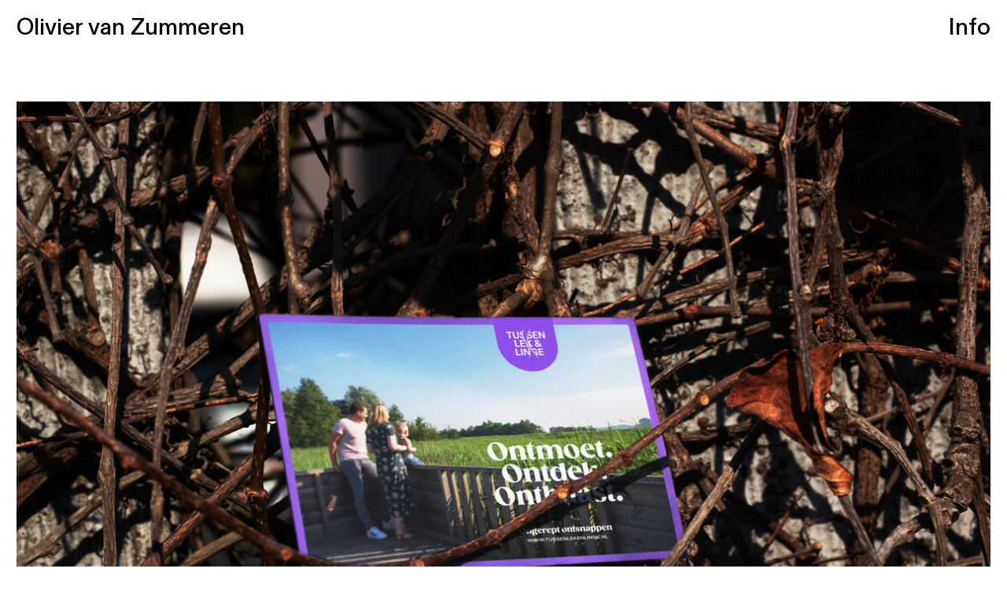

--- FILE ---
content_type: text/html; charset=UTF-8
request_url: https://oliviervanzummeren.nl/tussenlekenlinge
body_size: 30331
content:
<!DOCTYPE html>
<!-- 

        Running on cargo.site

-->
<html lang="en" data-predefined-style="true" data-css-presets="true" data-css-preset data-typography-preset>
	<head>
<script>
				var __cargo_context__ = 'live';
				var __cargo_js_ver__ = 'c=3744406473';
				var __cargo_maint__ = false;
				
				
			</script>
					<meta http-equiv="X-UA-Compatible" content="IE=edge,chrome=1">
		<meta http-equiv="Content-Type" content="text/html; charset=utf-8">
		<meta name="viewport" content="initial-scale=1.0, maximum-scale=1.0, user-scalable=no">
		
			<meta name="robots" content="index,follow">
		<title>tussenlekenlinge — oliviervanzummeren.nl</title>
		<meta name="description" content="Client Services Year Agency Gebiedsmarketing Tussen Lek&amp;Linge Brand identity 2021 Toffey* *Created in collaboration with my lovely...">
				<meta name="twitter:card" content="summary_large_image">
		<meta name="twitter:title" content="tussenlekenlinge — oliviervanzummeren.nl">
		<meta name="twitter:description" content="Client Services Year Agency Gebiedsmarketing Tussen Lek&amp;Linge Brand identity 2021 Toffey* *Created in collaboration with my lovely...">
		<meta name="twitter:image" content="https://freight.cargo.site/w/1200/i/8c607eb9b88e7d67dc18dea9f730bf03e5303c73d3c96a2afffcbc99a4c4061b/MM_UrbanPoster_UP-ZRH-02.png">
		<meta property="og:locale" content="en_US">
		<meta property="og:title" content="tussenlekenlinge — oliviervanzummeren.nl">
		<meta property="og:description" content="Client Services Year Agency Gebiedsmarketing Tussen Lek&amp;Linge Brand identity 2021 Toffey* *Created in collaboration with my lovely...">
		<meta property="og:url" content="https://oliviervanzummeren.nl/tussenlekenlinge">
		<meta property="og:image" content="https://freight.cargo.site/w/1200/i/8c607eb9b88e7d67dc18dea9f730bf03e5303c73d3c96a2afffcbc99a4c4061b/MM_UrbanPoster_UP-ZRH-02.png">
		<meta property="og:type" content="website">

		<link rel="preconnect" href="https://static.cargo.site" crossorigin>
		<link rel="preconnect" href="https://freight.cargo.site" crossorigin>
				<link rel="preconnect" href="https://type.cargo.site" crossorigin>

		<!--<link rel="preload" href="https://static.cargo.site/assets/social/IconFont-Regular-0.9.3.woff2" as="font" type="font/woff" crossorigin>-->

		

		<link href="https://freight.cargo.site/t/original/i/62f94607e0bb0860c48f341553120e6da96b0c6725761fd0cde6df5ef23b0432/favicon-32x32.ico" rel="shortcut icon">
		<link href="https://oliviervanzummeren.nl/rss" rel="alternate" type="application/rss+xml" title="oliviervanzummeren.nl feed">

		<link href="https://oliviervanzummeren.nl/stylesheet?c=3744406473&1678807151" id="member_stylesheet" rel="stylesheet" type="text/css" />
<style id="">@font-face{font-family:Icons;src:url(https://static.cargo.site/assets/social/IconFont-Regular-0.9.3.woff2);unicode-range:U+E000-E15C,U+F0000,U+FE0E}@font-face{font-family:Icons;src:url(https://static.cargo.site/assets/social/IconFont-Regular-0.9.3.woff2);font-weight:240;unicode-range:U+E000-E15C,U+F0000,U+FE0E}@font-face{font-family:Icons;src:url(https://static.cargo.site/assets/social/IconFont-Regular-0.9.3.woff2);unicode-range:U+E000-E15C,U+F0000,U+FE0E;font-weight:400}@font-face{font-family:Icons;src:url(https://static.cargo.site/assets/social/IconFont-Regular-0.9.3.woff2);unicode-range:U+E000-E15C,U+F0000,U+FE0E;font-weight:600}@font-face{font-family:Icons;src:url(https://static.cargo.site/assets/social/IconFont-Regular-0.9.3.woff2);unicode-range:U+E000-E15C,U+F0000,U+FE0E;font-weight:800}@font-face{font-family:Icons;src:url(https://static.cargo.site/assets/social/IconFont-Regular-0.9.3.woff2);unicode-range:U+E000-E15C,U+F0000,U+FE0E;font-style:italic}@font-face{font-family:Icons;src:url(https://static.cargo.site/assets/social/IconFont-Regular-0.9.3.woff2);unicode-range:U+E000-E15C,U+F0000,U+FE0E;font-weight:200;font-style:italic}@font-face{font-family:Icons;src:url(https://static.cargo.site/assets/social/IconFont-Regular-0.9.3.woff2);unicode-range:U+E000-E15C,U+F0000,U+FE0E;font-weight:400;font-style:italic}@font-face{font-family:Icons;src:url(https://static.cargo.site/assets/social/IconFont-Regular-0.9.3.woff2);unicode-range:U+E000-E15C,U+F0000,U+FE0E;font-weight:600;font-style:italic}@font-face{font-family:Icons;src:url(https://static.cargo.site/assets/social/IconFont-Regular-0.9.3.woff2);unicode-range:U+E000-E15C,U+F0000,U+FE0E;font-weight:800;font-style:italic}body.iconfont-loading,body.iconfont-loading *{color:transparent!important}body{-moz-osx-font-smoothing:grayscale;-webkit-font-smoothing:antialiased;-webkit-text-size-adjust:none}body.no-scroll{overflow:hidden}/*!
 * Content
 */.page{word-wrap:break-word}:focus{outline:0}.pointer-events-none{pointer-events:none}.pointer-events-auto{pointer-events:auto}.pointer-events-none .page_content .audio-player,.pointer-events-none .page_content .shop_product,.pointer-events-none .page_content a,.pointer-events-none .page_content audio,.pointer-events-none .page_content button,.pointer-events-none .page_content details,.pointer-events-none .page_content iframe,.pointer-events-none .page_content img,.pointer-events-none .page_content input,.pointer-events-none .page_content video{pointer-events:auto}.pointer-events-none .page_content *>a,.pointer-events-none .page_content>a{position:relative}s *{text-transform:inherit}#toolset{position:fixed;bottom:10px;right:10px;z-index:8}.mobile #toolset,.template_site_inframe #toolset{display:none}#toolset a{display:block;height:24px;width:24px;margin:0;padding:0;text-decoration:none;background:rgba(0,0,0,.2)}#toolset a:hover{background:rgba(0,0,0,.8)}[data-adminview] #toolset a,[data-adminview] #toolset_admin a{background:rgba(0,0,0,.04);pointer-events:none;cursor:default}#toolset_admin a:active{background:rgba(0,0,0,.7)}#toolset_admin a svg>*{transform:scale(1.1) translate(0,-.5px);transform-origin:50% 50%}#toolset_admin a svg{pointer-events:none;width:100%!important;height:auto!important}#following-container{overflow:auto;-webkit-overflow-scrolling:touch}#following-container iframe{height:100%;width:100%;position:absolute;top:0;left:0;right:0;bottom:0}:root{--following-width:-400px;--following-animation-duration:450ms}@keyframes following-open{0%{transform:translateX(0)}100%{transform:translateX(var(--following-width))}}@keyframes following-open-inverse{0%{transform:translateX(0)}100%{transform:translateX(calc(-1 * var(--following-width)))}}@keyframes following-close{0%{transform:translateX(var(--following-width))}100%{transform:translateX(0)}}@keyframes following-close-inverse{0%{transform:translateX(calc(-1 * var(--following-width)))}100%{transform:translateX(0)}}body.animate-left{animation:following-open var(--following-animation-duration);animation-fill-mode:both;animation-timing-function:cubic-bezier(.24,1,.29,1)}#following-container.animate-left{animation:following-close-inverse var(--following-animation-duration);animation-fill-mode:both;animation-timing-function:cubic-bezier(.24,1,.29,1)}#following-container.animate-left #following-frame{animation:following-close var(--following-animation-duration);animation-fill-mode:both;animation-timing-function:cubic-bezier(.24,1,.29,1)}body.animate-right{animation:following-close var(--following-animation-duration);animation-fill-mode:both;animation-timing-function:cubic-bezier(.24,1,.29,1)}#following-container.animate-right{animation:following-open-inverse var(--following-animation-duration);animation-fill-mode:both;animation-timing-function:cubic-bezier(.24,1,.29,1)}#following-container.animate-right #following-frame{animation:following-open var(--following-animation-duration);animation-fill-mode:both;animation-timing-function:cubic-bezier(.24,1,.29,1)}.slick-slider{position:relative;display:block;-moz-box-sizing:border-box;box-sizing:border-box;-webkit-user-select:none;-moz-user-select:none;-ms-user-select:none;user-select:none;-webkit-touch-callout:none;-khtml-user-select:none;-ms-touch-action:pan-y;touch-action:pan-y;-webkit-tap-highlight-color:transparent}.slick-list{position:relative;display:block;overflow:hidden;margin:0;padding:0}.slick-list:focus{outline:0}.slick-list.dragging{cursor:pointer;cursor:hand}.slick-slider .slick-list,.slick-slider .slick-track{transform:translate3d(0,0,0);will-change:transform}.slick-track{position:relative;top:0;left:0;display:block}.slick-track:after,.slick-track:before{display:table;content:'';width:1px;height:1px;margin-top:-1px;margin-left:-1px}.slick-track:after{clear:both}.slick-loading .slick-track{visibility:hidden}.slick-slide{display:none;float:left;height:100%;min-height:1px}[dir=rtl] .slick-slide{float:right}.content .slick-slide img{display:inline-block}.content .slick-slide img:not(.image-zoom){cursor:pointer}.content .scrub .slick-list,.content .scrub .slick-slide img:not(.image-zoom){cursor:ew-resize}body.slideshow-scrub-dragging *{cursor:ew-resize!important}.content .slick-slide img:not([src]),.content .slick-slide img[src='']{width:100%;height:auto}.slick-slide.slick-loading img{display:none}.slick-slide.dragging img{pointer-events:none}.slick-initialized .slick-slide{display:block}.slick-loading .slick-slide{visibility:hidden}.slick-vertical .slick-slide{display:block;height:auto;border:1px solid transparent}.slick-arrow.slick-hidden{display:none}.slick-arrow{position:absolute;z-index:9;width:0;top:0;height:100%;cursor:pointer;will-change:opacity;-webkit-transition:opacity 333ms cubic-bezier(.4,0,.22,1);transition:opacity 333ms cubic-bezier(.4,0,.22,1)}.slick-arrow.hidden{opacity:0}.slick-arrow svg{position:absolute;width:36px;height:36px;top:0;left:0;right:0;bottom:0;margin:auto;transform:translate(.25px,.25px)}.slick-arrow svg.right-arrow{transform:translate(.25px,.25px) scaleX(-1)}.slick-arrow svg:active{opacity:.75}.slick-arrow svg .arrow-shape{fill:none!important;stroke:#fff;stroke-linecap:square}.slick-arrow svg .arrow-outline{fill:none!important;stroke-width:2.5px;stroke:rgba(0,0,0,.6);stroke-linecap:square}.slick-arrow.slick-next{right:0;text-align:right}.slick-next svg,.wallpaper-navigation .slick-next svg{margin-right:10px}.mobile .slick-next svg{margin-right:10px}.slick-arrow.slick-prev{text-align:left}.slick-prev svg,.wallpaper-navigation .slick-prev svg{margin-left:10px}.mobile .slick-prev svg{margin-left:10px}.loading_animation{display:none;vertical-align:middle;z-index:15;line-height:0;pointer-events:none;border-radius:100%}.loading_animation.hidden{display:none}.loading_animation.pulsing{opacity:0;display:inline-block;animation-delay:.1s;-webkit-animation-delay:.1s;-moz-animation-delay:.1s;animation-duration:12s;animation-iteration-count:infinite;animation:fade-pulse-in .5s ease-in-out;-moz-animation:fade-pulse-in .5s ease-in-out;-webkit-animation:fade-pulse-in .5s ease-in-out;-webkit-animation-fill-mode:forwards;-moz-animation-fill-mode:forwards;animation-fill-mode:forwards}.loading_animation.pulsing.no-delay{animation-delay:0s;-webkit-animation-delay:0s;-moz-animation-delay:0s}.loading_animation div{border-radius:100%}.loading_animation div svg{max-width:100%;height:auto}.loading_animation div,.loading_animation div svg{width:20px;height:20px}.loading_animation.full-width svg{width:100%;height:auto}.loading_animation.full-width.big svg{width:100px;height:100px}.loading_animation div svg>*{fill:#ccc}.loading_animation div{-webkit-animation:spin-loading 12s ease-out;-webkit-animation-iteration-count:infinite;-moz-animation:spin-loading 12s ease-out;-moz-animation-iteration-count:infinite;animation:spin-loading 12s ease-out;animation-iteration-count:infinite}.loading_animation.hidden{display:none}[data-backdrop] .loading_animation{position:absolute;top:15px;left:15px;z-index:99}.loading_animation.position-absolute.middle{top:calc(50% - 10px);left:calc(50% - 10px)}.loading_animation.position-absolute.topleft{top:0;left:0}.loading_animation.position-absolute.middleright{top:calc(50% - 10px);right:1rem}.loading_animation.position-absolute.middleleft{top:calc(50% - 10px);left:1rem}.loading_animation.gray div svg>*{fill:#999}.loading_animation.gray-dark div svg>*{fill:#666}.loading_animation.gray-darker div svg>*{fill:#555}.loading_animation.gray-light div svg>*{fill:#ccc}.loading_animation.white div svg>*{fill:rgba(255,255,255,.85)}.loading_animation.blue div svg>*{fill:#698fff}.loading_animation.inline{display:inline-block;margin-bottom:.5ex}.loading_animation.inline.left{margin-right:.5ex}@-webkit-keyframes fade-pulse-in{0%{opacity:0}50%{opacity:.5}100%{opacity:1}}@-moz-keyframes fade-pulse-in{0%{opacity:0}50%{opacity:.5}100%{opacity:1}}@keyframes fade-pulse-in{0%{opacity:0}50%{opacity:.5}100%{opacity:1}}@-webkit-keyframes pulsate{0%{opacity:1}50%{opacity:0}100%{opacity:1}}@-moz-keyframes pulsate{0%{opacity:1}50%{opacity:0}100%{opacity:1}}@keyframes pulsate{0%{opacity:1}50%{opacity:0}100%{opacity:1}}@-webkit-keyframes spin-loading{0%{transform:rotate(0)}9%{transform:rotate(1050deg)}18%{transform:rotate(-1090deg)}20%{transform:rotate(-1080deg)}23%{transform:rotate(-1080deg)}28%{transform:rotate(-1095deg)}29%{transform:rotate(-1065deg)}34%{transform:rotate(-1080deg)}35%{transform:rotate(-1050deg)}40%{transform:rotate(-1065deg)}41%{transform:rotate(-1035deg)}44%{transform:rotate(-1035deg)}47%{transform:rotate(-2160deg)}50%{transform:rotate(-2160deg)}56%{transform:rotate(45deg)}60%{transform:rotate(45deg)}80%{transform:rotate(6120deg)}100%{transform:rotate(0)}}@keyframes spin-loading{0%{transform:rotate(0)}9%{transform:rotate(1050deg)}18%{transform:rotate(-1090deg)}20%{transform:rotate(-1080deg)}23%{transform:rotate(-1080deg)}28%{transform:rotate(-1095deg)}29%{transform:rotate(-1065deg)}34%{transform:rotate(-1080deg)}35%{transform:rotate(-1050deg)}40%{transform:rotate(-1065deg)}41%{transform:rotate(-1035deg)}44%{transform:rotate(-1035deg)}47%{transform:rotate(-2160deg)}50%{transform:rotate(-2160deg)}56%{transform:rotate(45deg)}60%{transform:rotate(45deg)}80%{transform:rotate(6120deg)}100%{transform:rotate(0)}}[grid-row]{align-items:flex-start;box-sizing:border-box;display:-webkit-box;display:-webkit-flex;display:-ms-flexbox;display:flex;-webkit-flex-wrap:wrap;-ms-flex-wrap:wrap;flex-wrap:wrap}[grid-col]{box-sizing:border-box}[grid-row] [grid-col].empty:after{content:"\0000A0";cursor:text}body.mobile[data-adminview=content-editproject] [grid-row] [grid-col].empty:after{display:none}[grid-col=auto]{-webkit-box-flex:1;-webkit-flex:1;-ms-flex:1;flex:1}[grid-col=x12]{width:100%}[grid-col=x11]{width:50%}[grid-col=x10]{width:33.33%}[grid-col=x9]{width:25%}[grid-col=x8]{width:20%}[grid-col=x7]{width:16.666666667%}[grid-col=x6]{width:14.285714286%}[grid-col=x5]{width:12.5%}[grid-col=x4]{width:11.111111111%}[grid-col=x3]{width:10%}[grid-col=x2]{width:9.090909091%}[grid-col=x1]{width:8.333333333%}[grid-col="1"]{width:8.33333%}[grid-col="2"]{width:16.66667%}[grid-col="3"]{width:25%}[grid-col="4"]{width:33.33333%}[grid-col="5"]{width:41.66667%}[grid-col="6"]{width:50%}[grid-col="7"]{width:58.33333%}[grid-col="8"]{width:66.66667%}[grid-col="9"]{width:75%}[grid-col="10"]{width:83.33333%}[grid-col="11"]{width:91.66667%}[grid-col="12"]{width:100%}body.mobile [grid-responsive] [grid-col]{width:100%;-webkit-box-flex:none;-webkit-flex:none;-ms-flex:none;flex:none}[data-ce-host=true][contenteditable=true] [grid-pad]{pointer-events:none}[data-ce-host=true][contenteditable=true] [grid-pad]>*{pointer-events:auto}[grid-pad="0"]{padding:0}[grid-pad="0.25"]{padding:.125rem}[grid-pad="0.5"]{padding:.25rem}[grid-pad="0.75"]{padding:.375rem}[grid-pad="1"]{padding:.5rem}[grid-pad="1.25"]{padding:.625rem}[grid-pad="1.5"]{padding:.75rem}[grid-pad="1.75"]{padding:.875rem}[grid-pad="2"]{padding:1rem}[grid-pad="2.5"]{padding:1.25rem}[grid-pad="3"]{padding:1.5rem}[grid-pad="3.5"]{padding:1.75rem}[grid-pad="4"]{padding:2rem}[grid-pad="5"]{padding:2.5rem}[grid-pad="6"]{padding:3rem}[grid-pad="7"]{padding:3.5rem}[grid-pad="8"]{padding:4rem}[grid-pad="9"]{padding:4.5rem}[grid-pad="10"]{padding:5rem}[grid-gutter="0"]{margin:0}[grid-gutter="0.5"]{margin:-.25rem}[grid-gutter="1"]{margin:-.5rem}[grid-gutter="1.5"]{margin:-.75rem}[grid-gutter="2"]{margin:-1rem}[grid-gutter="2.5"]{margin:-1.25rem}[grid-gutter="3"]{margin:-1.5rem}[grid-gutter="3.5"]{margin:-1.75rem}[grid-gutter="4"]{margin:-2rem}[grid-gutter="5"]{margin:-2.5rem}[grid-gutter="6"]{margin:-3rem}[grid-gutter="7"]{margin:-3.5rem}[grid-gutter="8"]{margin:-4rem}[grid-gutter="10"]{margin:-5rem}[grid-gutter="12"]{margin:-6rem}[grid-gutter="14"]{margin:-7rem}[grid-gutter="16"]{margin:-8rem}[grid-gutter="18"]{margin:-9rem}[grid-gutter="20"]{margin:-10rem}small{max-width:100%;text-decoration:inherit}img:not([src]),img[src='']{outline:1px solid rgba(177,177,177,.4);outline-offset:-1px;content:url([data-uri])}img.image-zoom{cursor:-webkit-zoom-in;cursor:-moz-zoom-in;cursor:zoom-in}#imprimatur{color:#333;font-size:10px;font-family:-apple-system,BlinkMacSystemFont,"Segoe UI",Roboto,Oxygen,Ubuntu,Cantarell,"Open Sans","Helvetica Neue",sans-serif,"Sans Serif",Icons;/*!System*/position:fixed;opacity:.3;right:-28px;bottom:160px;transform:rotate(270deg);-ms-transform:rotate(270deg);-webkit-transform:rotate(270deg);z-index:8;text-transform:uppercase;color:#999;opacity:.5;padding-bottom:2px;text-decoration:none}.mobile #imprimatur{display:none}bodycopy cargo-link a{font-family:-apple-system,BlinkMacSystemFont,"Segoe UI",Roboto,Oxygen,Ubuntu,Cantarell,"Open Sans","Helvetica Neue",sans-serif,"Sans Serif",Icons;/*!System*/font-size:12px;font-style:normal;font-weight:400;transform:rotate(270deg);text-decoration:none;position:fixed!important;right:-27px;bottom:100px;text-decoration:none;letter-spacing:normal;background:0 0;border:0;border-bottom:0;outline:0}/*! PhotoSwipe Default UI CSS by Dmitry Semenov | photoswipe.com | MIT license */.pswp--has_mouse .pswp__button--arrow--left,.pswp--has_mouse .pswp__button--arrow--right,.pswp__ui{visibility:visible}.pswp--minimal--dark .pswp__top-bar,.pswp__button{background:0 0}.pswp,.pswp__bg,.pswp__container,.pswp__img--placeholder,.pswp__zoom-wrap,.quick-view-navigation{-webkit-backface-visibility:hidden}.pswp__button{cursor:pointer;opacity:1;-webkit-appearance:none;transition:opacity .2s;-webkit-box-shadow:none;box-shadow:none}.pswp__button-close>svg{top:10px;right:10px;margin-left:auto}.pswp--touch .quick-view-navigation{display:none}.pswp__ui{-webkit-font-smoothing:auto;opacity:1;z-index:1550}.quick-view-navigation{will-change:opacity;-webkit-transition:opacity 333ms cubic-bezier(.4,0,.22,1);transition:opacity 333ms cubic-bezier(.4,0,.22,1)}.quick-view-navigation .pswp__group .pswp__button{pointer-events:auto}.pswp__button>svg{position:absolute;width:36px;height:36px}.quick-view-navigation .pswp__group:active svg{opacity:.75}.pswp__button svg .shape-shape{fill:#fff}.pswp__button svg .shape-outline{fill:#000}.pswp__button-prev>svg{top:0;bottom:0;left:10px;margin:auto}.pswp__button-next>svg{top:0;bottom:0;right:10px;margin:auto}.quick-view-navigation .pswp__group .pswp__button-prev{position:absolute;left:0;top:0;width:0;height:100%}.quick-view-navigation .pswp__group .pswp__button-next{position:absolute;right:0;top:0;width:0;height:100%}.quick-view-navigation .close-button,.quick-view-navigation .left-arrow,.quick-view-navigation .right-arrow{transform:translate(.25px,.25px)}.quick-view-navigation .right-arrow{transform:translate(.25px,.25px) scaleX(-1)}.pswp__button svg .shape-outline{fill:transparent!important;stroke:#000;stroke-width:2.5px;stroke-linecap:square}.pswp__button svg .shape-shape{fill:transparent!important;stroke:#fff;stroke-width:1.5px;stroke-linecap:square}.pswp__bg,.pswp__scroll-wrap,.pswp__zoom-wrap{width:100%;position:absolute}.quick-view-navigation .pswp__group .pswp__button-close{margin:0}.pswp__container,.pswp__item,.pswp__zoom-wrap{right:0;bottom:0;top:0;position:absolute;left:0}.pswp__ui--hidden .pswp__button{opacity:.001}.pswp__ui--hidden .pswp__button,.pswp__ui--hidden .pswp__button *{pointer-events:none}.pswp .pswp__ui.pswp__ui--displaynone{display:none}.pswp__element--disabled{display:none!important}/*! PhotoSwipe main CSS by Dmitry Semenov | photoswipe.com | MIT license */.pswp{position:fixed;display:none;height:100%;width:100%;top:0;left:0;right:0;bottom:0;margin:auto;-ms-touch-action:none;touch-action:none;z-index:9999999;-webkit-text-size-adjust:100%;line-height:initial;letter-spacing:initial;outline:0}.pswp img{max-width:none}.pswp--zoom-disabled .pswp__img{cursor:default!important}.pswp--animate_opacity{opacity:.001;will-change:opacity;-webkit-transition:opacity 333ms cubic-bezier(.4,0,.22,1);transition:opacity 333ms cubic-bezier(.4,0,.22,1)}.pswp--open{display:block}.pswp--zoom-allowed .pswp__img{cursor:-webkit-zoom-in;cursor:-moz-zoom-in;cursor:zoom-in}.pswp--zoomed-in .pswp__img{cursor:-webkit-grab;cursor:-moz-grab;cursor:grab}.pswp--dragging .pswp__img{cursor:-webkit-grabbing;cursor:-moz-grabbing;cursor:grabbing}.pswp__bg{left:0;top:0;height:100%;opacity:0;transform:translateZ(0);will-change:opacity}.pswp__scroll-wrap{left:0;top:0;height:100%}.pswp__container,.pswp__zoom-wrap{-ms-touch-action:none;touch-action:none}.pswp__container,.pswp__img{-webkit-user-select:none;-moz-user-select:none;-ms-user-select:none;user-select:none;-webkit-tap-highlight-color:transparent;-webkit-touch-callout:none}.pswp__zoom-wrap{-webkit-transform-origin:left top;-ms-transform-origin:left top;transform-origin:left top;-webkit-transition:-webkit-transform 222ms cubic-bezier(.4,0,.22,1);transition:transform 222ms cubic-bezier(.4,0,.22,1)}.pswp__bg{-webkit-transition:opacity 222ms cubic-bezier(.4,0,.22,1);transition:opacity 222ms cubic-bezier(.4,0,.22,1)}.pswp--animated-in .pswp__bg,.pswp--animated-in .pswp__zoom-wrap{-webkit-transition:none;transition:none}.pswp--hide-overflow .pswp__scroll-wrap,.pswp--hide-overflow.pswp{overflow:hidden}.pswp__img{position:absolute;width:auto;height:auto;top:0;left:0}.pswp__img--placeholder--blank{background:#222}.pswp--ie .pswp__img{width:100%!important;height:auto!important;left:0;top:0}.pswp__ui--idle{opacity:0}.pswp__error-msg{position:absolute;left:0;top:50%;width:100%;text-align:center;font-size:14px;line-height:16px;margin-top:-8px;color:#ccc}.pswp__error-msg a{color:#ccc;text-decoration:underline}.pswp__error-msg{font-family:-apple-system,BlinkMacSystemFont,"Segoe UI",Roboto,Oxygen,Ubuntu,Cantarell,"Open Sans","Helvetica Neue",sans-serif}.quick-view.mouse-down .iframe-item{pointer-events:none!important}.quick-view-caption-positioner{pointer-events:none;width:100%;height:100%}.quick-view-caption-wrapper{margin:auto;position:absolute;bottom:0;left:0;right:0}.quick-view-horizontal-align-left .quick-view-caption-wrapper{margin-left:0}.quick-view-horizontal-align-right .quick-view-caption-wrapper{margin-right:0}[data-quick-view-caption]{transition:.1s opacity ease-in-out;position:absolute;bottom:0;left:0;right:0}.quick-view-horizontal-align-left [data-quick-view-caption]{text-align:left}.quick-view-horizontal-align-right [data-quick-view-caption]{text-align:right}.quick-view-caption{transition:.1s opacity ease-in-out}.quick-view-caption>*{display:inline-block}.quick-view-caption *{pointer-events:auto}.quick-view-caption.hidden{opacity:0}.shop_product .dropdown_wrapper{flex:0 0 100%;position:relative}.shop_product select{appearance:none;-moz-appearance:none;-webkit-appearance:none;outline:0;-webkit-font-smoothing:antialiased;-moz-osx-font-smoothing:grayscale;cursor:pointer;border-radius:0;white-space:nowrap;overflow:hidden!important;text-overflow:ellipsis}.shop_product select.dropdown::-ms-expand{display:none}.shop_product a{cursor:pointer;border-bottom:none;text-decoration:none}.shop_product a.out-of-stock{pointer-events:none}body.audio-player-dragging *{cursor:ew-resize!important}.audio-player{display:inline-flex;flex:1 0 calc(100% - 2px);width:calc(100% - 2px)}.audio-player .button{height:100%;flex:0 0 3.3rem;display:flex}.audio-player .separator{left:3.3rem;height:100%}.audio-player .buffer{width:0%;height:100%;transition:left .3s linear,width .3s linear}.audio-player.seeking .buffer{transition:left 0s,width 0s}.audio-player.seeking{user-select:none;-webkit-user-select:none;cursor:ew-resize}.audio-player.seeking *{user-select:none;-webkit-user-select:none;cursor:ew-resize}.audio-player .bar{overflow:hidden;display:flex;justify-content:space-between;align-content:center;flex-grow:1}.audio-player .progress{width:0%;height:100%;transition:width .3s linear}.audio-player.seeking .progress{transition:width 0s}.audio-player .pause,.audio-player .play{cursor:pointer;height:100%}.audio-player .note-icon{margin:auto 0;order:2;flex:0 1 auto}.audio-player .title{white-space:nowrap;overflow:hidden;text-overflow:ellipsis;pointer-events:none;user-select:none;padding:.5rem 0 .5rem 1rem;margin:auto auto auto 0;flex:0 3 auto;min-width:0;width:100%}.audio-player .total-time{flex:0 1 auto;margin:auto 0}.audio-player .current-time,.audio-player .play-text{flex:0 1 auto;margin:auto 0}.audio-player .stream-anim{user-select:none;margin:auto auto auto 0}.audio-player .stream-anim span{display:inline-block}.audio-player .buffer,.audio-player .current-time,.audio-player .note-svg,.audio-player .play-text,.audio-player .separator,.audio-player .total-time{user-select:none;pointer-events:none}.audio-player .buffer,.audio-player .play-text,.audio-player .progress{position:absolute}.audio-player,.audio-player .bar,.audio-player .button,.audio-player .current-time,.audio-player .note-icon,.audio-player .pause,.audio-player .play,.audio-player .total-time{position:relative}body.mobile .audio-player,body.mobile .audio-player *{-webkit-touch-callout:none}#standalone-admin-frame{border:0;width:400px;position:absolute;right:0;top:0;height:100vh;z-index:99}body[standalone-admin=true] #standalone-admin-frame{transform:translate(0,0)}body[standalone-admin=true] .main_container{width:calc(100% - 400px)}body[standalone-admin=false] #standalone-admin-frame{transform:translate(100%,0)}body[standalone-admin=false] .main_container{width:100%}.toggle_standaloneAdmin{position:fixed;top:0;right:400px;height:40px;width:40px;z-index:999;cursor:pointer;background-color:rgba(0,0,0,.4)}.toggle_standaloneAdmin:active{opacity:.7}body[standalone-admin=false] .toggle_standaloneAdmin{right:0}.toggle_standaloneAdmin *{color:#fff;fill:#fff}.toggle_standaloneAdmin svg{padding:6px;width:100%;height:100%;opacity:.85}body[standalone-admin=false] .toggle_standaloneAdmin #close,body[standalone-admin=true] .toggle_standaloneAdmin #backdropsettings{display:none}.toggle_standaloneAdmin>div{width:100%;height:100%}#admin_toggle_button{position:fixed;top:50%;transform:translate(0,-50%);right:400px;height:36px;width:12px;z-index:999;cursor:pointer;background-color:rgba(0,0,0,.09);padding-left:2px;margin-right:5px}#admin_toggle_button .bar{content:'';background:rgba(0,0,0,.09);position:fixed;width:5px;bottom:0;top:0;z-index:10}#admin_toggle_button:active{background:rgba(0,0,0,.065)}#admin_toggle_button *{color:#fff;fill:#fff}#admin_toggle_button svg{padding:0;width:16px;height:36px;margin-left:1px;opacity:1}#admin_toggle_button svg *{fill:#fff;opacity:1}#admin_toggle_button[data-state=closed] .toggle_admin_close{display:none}#admin_toggle_button[data-state=closed],#admin_toggle_button[data-state=closed] .toggle_admin_open{width:20px;cursor:pointer;margin:0}#admin_toggle_button[data-state=closed] svg{margin-left:2px}#admin_toggle_button[data-state=open] .toggle_admin_open{display:none}select,select *{text-rendering:auto!important}b b{font-weight:inherit}*{-webkit-box-sizing:border-box;-moz-box-sizing:border-box;box-sizing:border-box}customhtml>*{position:relative;z-index:10}body,html{min-height:100vh;margin:0;padding:0}html{touch-action:manipulation;position:relative;background-color:#fff}.main_container{min-height:100vh;width:100%;overflow:hidden}.container{display:-webkit-box;display:-webkit-flex;display:-moz-box;display:-ms-flexbox;display:flex;-webkit-flex-wrap:wrap;-moz-flex-wrap:wrap;-ms-flex-wrap:wrap;flex-wrap:wrap;max-width:100%;width:100%;overflow:visible}.container{align-items:flex-start;-webkit-align-items:flex-start}.page{z-index:2}.page ul li>text-limit{display:block}.content,.content_container,.pinned{-webkit-flex:1 0 auto;-moz-flex:1 0 auto;-ms-flex:1 0 auto;flex:1 0 auto;max-width:100%}.content_container{width:100%}.content_container.full_height{min-height:100vh}.page_background{position:absolute;top:0;left:0;width:100%;height:100%}.page_container{position:relative;overflow:visible;width:100%}.backdrop{position:absolute;top:0;z-index:1;width:100%;height:100%;max-height:100vh}.backdrop>div{position:absolute;top:0;left:0;width:100%;height:100%;-webkit-backface-visibility:hidden;backface-visibility:hidden;transform:translate3d(0,0,0);contain:strict}[data-backdrop].backdrop>div[data-overflowing]{max-height:100vh;position:absolute;top:0;left:0}body.mobile [split-responsive]{display:flex;flex-direction:column}body.mobile [split-responsive] .container{width:100%;order:2}body.mobile [split-responsive] .backdrop{position:relative;height:50vh;width:100%;order:1}body.mobile [split-responsive] [data-auxiliary].backdrop{position:absolute;height:50vh;width:100%;order:1}.page{position:relative;z-index:2}img[data-align=left]{float:left}img[data-align=right]{float:right}[data-rotation]{transform-origin:center center}.content .page_content:not([contenteditable=true]) [data-draggable]{pointer-events:auto!important;backface-visibility:hidden}.preserve-3d{-moz-transform-style:preserve-3d;transform-style:preserve-3d}.content .page_content:not([contenteditable=true]) [data-draggable] iframe{pointer-events:none!important}.dragging-active iframe{pointer-events:none!important}.content .page_content:not([contenteditable=true]) [data-draggable]:active{opacity:1}.content .scroll-transition-fade{transition:transform 1s ease-in-out,opacity .8s ease-in-out}.content .scroll-transition-fade.below-viewport{opacity:0;transform:translateY(40px)}.mobile.full_width .page_container:not([split-layout]) .container_width{width:100%}[data-view=pinned_bottom] .bottom_pin_invisibility{visibility:hidden}.pinned{position:relative;width:100%}.pinned .page_container.accommodate:not(.fixed):not(.overlay){z-index:2}.pinned .page_container.overlay{position:absolute;z-index:4}.pinned .page_container.overlay.fixed{position:fixed}.pinned .page_container.overlay.fixed .page{max-height:100vh;-webkit-overflow-scrolling:touch}.pinned .page_container.overlay.fixed .page.allow-scroll{overflow-y:auto;overflow-x:hidden}.pinned .page_container.overlay.fixed .page.allow-scroll{align-items:flex-start;-webkit-align-items:flex-start}.pinned .page_container .page.allow-scroll::-webkit-scrollbar{width:0;background:0 0;display:none}.pinned.pinned_top .page_container.overlay{left:0;top:0}.pinned.pinned_bottom .page_container.overlay{left:0;bottom:0}div[data-container=set]:empty{margin-top:1px}.thumbnails{position:relative;z-index:1}[thumbnails=grid]{align-items:baseline}[thumbnails=justify] .thumbnail{box-sizing:content-box}[thumbnails][data-padding-zero] .thumbnail{margin-bottom:-1px}[thumbnails=montessori] .thumbnail{pointer-events:auto;position:absolute}[thumbnails] .thumbnail>a{display:block;text-decoration:none}[thumbnails=montessori]{height:0}[thumbnails][data-resizing],[thumbnails][data-resizing] *{cursor:nwse-resize}[thumbnails] .thumbnail .resize-handle{cursor:nwse-resize;width:26px;height:26px;padding:5px;position:absolute;opacity:.75;right:-1px;bottom:-1px;z-index:100}[thumbnails][data-resizing] .resize-handle{display:none}[thumbnails] .thumbnail .resize-handle svg{position:absolute;top:0;left:0}[thumbnails] .thumbnail .resize-handle:hover{opacity:1}[data-can-move].thumbnail .resize-handle svg .resize_path_outline{fill:#fff}[data-can-move].thumbnail .resize-handle svg .resize_path{fill:#000}[thumbnails=montessori] .thumbnail_sizer{height:0;width:100%;position:relative;padding-bottom:100%;pointer-events:none}[thumbnails] .thumbnail img{display:block;min-height:3px;margin-bottom:0}[thumbnails] .thumbnail img:not([src]),img[src=""]{margin:0!important;width:100%;min-height:3px;height:100%!important;position:absolute}[aspect-ratio="1x1"].thumb_image{height:0;padding-bottom:100%;overflow:hidden}[aspect-ratio="4x3"].thumb_image{height:0;padding-bottom:75%;overflow:hidden}[aspect-ratio="16x9"].thumb_image{height:0;padding-bottom:56.25%;overflow:hidden}[thumbnails] .thumb_image{width:100%;position:relative}[thumbnails][thumbnail-vertical-align=top]{align-items:flex-start}[thumbnails][thumbnail-vertical-align=middle]{align-items:center}[thumbnails][thumbnail-vertical-align=bottom]{align-items:baseline}[thumbnails][thumbnail-horizontal-align=left]{justify-content:flex-start}[thumbnails][thumbnail-horizontal-align=middle]{justify-content:center}[thumbnails][thumbnail-horizontal-align=right]{justify-content:flex-end}.thumb_image.default_image>svg{position:absolute;top:0;left:0;bottom:0;right:0;width:100%;height:100%}.thumb_image.default_image{outline:1px solid #ccc;outline-offset:-1px;position:relative}.mobile.full_width [data-view=Thumbnail] .thumbnails_width{width:100%}.content [data-draggable] a:active,.content [data-draggable] img:active{opacity:initial}.content .draggable-dragging{opacity:initial}[data-draggable].draggable_visible{visibility:visible}[data-draggable].draggable_hidden{visibility:hidden}.gallery_card [data-draggable],.marquee [data-draggable]{visibility:inherit}[data-draggable]{visibility:visible;background-color:rgba(0,0,0,.003)}#site_menu_panel_container .image-gallery:not(.initialized){height:0;padding-bottom:100%;min-height:initial}.image-gallery:not(.initialized){min-height:100vh;visibility:hidden;width:100%}.image-gallery .gallery_card img{display:block;width:100%;height:auto}.image-gallery .gallery_card{transform-origin:center}.image-gallery .gallery_card.dragging{opacity:.1;transform:initial!important}.image-gallery:not([image-gallery=slideshow]) .gallery_card iframe:only-child,.image-gallery:not([image-gallery=slideshow]) .gallery_card video:only-child{width:100%;height:100%;top:0;left:0;position:absolute}.image-gallery[image-gallery=slideshow] .gallery_card video[muted][autoplay]:not([controls]),.image-gallery[image-gallery=slideshow] .gallery_card video[muted][data-autoplay]:not([controls]){pointer-events:none}.image-gallery [image-gallery-pad="0"] video:only-child{object-fit:cover;height:calc(100% + 1px)}div.image-gallery>a,div.image-gallery>iframe,div.image-gallery>img,div.image-gallery>video{display:none}[image-gallery-row]{align-items:flex-start;box-sizing:border-box;display:-webkit-box;display:-webkit-flex;display:-ms-flexbox;display:flex;-webkit-flex-wrap:wrap;-ms-flex-wrap:wrap;flex-wrap:wrap}.image-gallery .gallery_card_image{width:100%;position:relative}[data-predefined-style=true] .image-gallery a.gallery_card{display:block;border:none}[image-gallery-col]{box-sizing:border-box}[image-gallery-col=x12]{width:100%}[image-gallery-col=x11]{width:50%}[image-gallery-col=x10]{width:33.33%}[image-gallery-col=x9]{width:25%}[image-gallery-col=x8]{width:20%}[image-gallery-col=x7]{width:16.666666667%}[image-gallery-col=x6]{width:14.285714286%}[image-gallery-col=x5]{width:12.5%}[image-gallery-col=x4]{width:11.111111111%}[image-gallery-col=x3]{width:10%}[image-gallery-col=x2]{width:9.090909091%}[image-gallery-col=x1]{width:8.333333333%}.content .page_content [image-gallery-pad].image-gallery{pointer-events:none}.content .page_content [image-gallery-pad].image-gallery .gallery_card_image>*,.content .page_content [image-gallery-pad].image-gallery .gallery_image_caption{pointer-events:auto}.content .page_content [image-gallery-pad="0"]{padding:0}.content .page_content [image-gallery-pad="0.25"]{padding:.125rem}.content .page_content [image-gallery-pad="0.5"]{padding:.25rem}.content .page_content [image-gallery-pad="0.75"]{padding:.375rem}.content .page_content [image-gallery-pad="1"]{padding:.5rem}.content .page_content [image-gallery-pad="1.25"]{padding:.625rem}.content .page_content [image-gallery-pad="1.5"]{padding:.75rem}.content .page_content [image-gallery-pad="1.75"]{padding:.875rem}.content .page_content [image-gallery-pad="2"]{padding:1rem}.content .page_content [image-gallery-pad="2.5"]{padding:1.25rem}.content .page_content [image-gallery-pad="3"]{padding:1.5rem}.content .page_content [image-gallery-pad="3.5"]{padding:1.75rem}.content .page_content [image-gallery-pad="4"]{padding:2rem}.content .page_content [image-gallery-pad="5"]{padding:2.5rem}.content .page_content [image-gallery-pad="6"]{padding:3rem}.content .page_content [image-gallery-pad="7"]{padding:3.5rem}.content .page_content [image-gallery-pad="8"]{padding:4rem}.content .page_content [image-gallery-pad="9"]{padding:4.5rem}.content .page_content [image-gallery-pad="10"]{padding:5rem}.content .page_content [image-gallery-gutter="0"]{margin:0}.content .page_content [image-gallery-gutter="0.5"]{margin:-.25rem}.content .page_content [image-gallery-gutter="1"]{margin:-.5rem}.content .page_content [image-gallery-gutter="1.5"]{margin:-.75rem}.content .page_content [image-gallery-gutter="2"]{margin:-1rem}.content .page_content [image-gallery-gutter="2.5"]{margin:-1.25rem}.content .page_content [image-gallery-gutter="3"]{margin:-1.5rem}.content .page_content [image-gallery-gutter="3.5"]{margin:-1.75rem}.content .page_content [image-gallery-gutter="4"]{margin:-2rem}.content .page_content [image-gallery-gutter="5"]{margin:-2.5rem}.content .page_content [image-gallery-gutter="6"]{margin:-3rem}.content .page_content [image-gallery-gutter="7"]{margin:-3.5rem}.content .page_content [image-gallery-gutter="8"]{margin:-4rem}.content .page_content [image-gallery-gutter="10"]{margin:-5rem}.content .page_content [image-gallery-gutter="12"]{margin:-6rem}.content .page_content [image-gallery-gutter="14"]{margin:-7rem}.content .page_content [image-gallery-gutter="16"]{margin:-8rem}.content .page_content [image-gallery-gutter="18"]{margin:-9rem}.content .page_content [image-gallery-gutter="20"]{margin:-10rem}[image-gallery=slideshow]:not(.initialized)>*{min-height:1px;opacity:0;min-width:100%}[image-gallery=slideshow][data-constrained-by=height] [image-gallery-vertical-align].slick-track{align-items:flex-start}[image-gallery=slideshow] img.image-zoom:active{opacity:initial}[image-gallery=slideshow].slick-initialized .gallery_card{pointer-events:none}[image-gallery=slideshow].slick-initialized .gallery_card.slick-current{pointer-events:auto}[image-gallery=slideshow] .gallery_card:not(.has_caption){line-height:0}.content .page_content [image-gallery=slideshow].image-gallery>*{pointer-events:auto}.content [image-gallery=slideshow].image-gallery.slick-initialized .gallery_card{overflow:hidden;margin:0;display:flex;flex-flow:row wrap;flex-shrink:0}.content [image-gallery=slideshow].image-gallery.slick-initialized .gallery_card.slick-current{overflow:visible}[image-gallery=slideshow] .gallery_image_caption{opacity:1;transition:opacity .3s;-webkit-transition:opacity .3s;width:100%;margin-left:auto;margin-right:auto;clear:both}[image-gallery-horizontal-align=left] .gallery_image_caption{text-align:left}[image-gallery-horizontal-align=middle] .gallery_image_caption{text-align:center}[image-gallery-horizontal-align=right] .gallery_image_caption{text-align:right}[image-gallery=slideshow][data-slideshow-in-transition] .gallery_image_caption{opacity:0;transition:opacity .3s;-webkit-transition:opacity .3s}[image-gallery=slideshow] .gallery_card_image{width:initial;margin:0;display:inline-block}[image-gallery=slideshow] .gallery_card img{margin:0;display:block}[image-gallery=slideshow][data-exploded]{align-items:flex-start;box-sizing:border-box;display:-webkit-box;display:-webkit-flex;display:-ms-flexbox;display:flex;-webkit-flex-wrap:wrap;-ms-flex-wrap:wrap;flex-wrap:wrap;justify-content:flex-start;align-content:flex-start}[image-gallery=slideshow][data-exploded] .gallery_card{padding:1rem;width:16.666%}[image-gallery=slideshow][data-exploded] .gallery_card_image{height:0;display:block;width:100%}[image-gallery=grid]{align-items:baseline}[image-gallery=grid] .gallery_card.has_caption .gallery_card_image{display:block}[image-gallery=grid] [image-gallery-pad="0"].gallery_card{margin-bottom:-1px}[image-gallery=grid] .gallery_card img{margin:0}[image-gallery=columns] .gallery_card img{margin:0}[image-gallery=justify]{align-items:flex-start}[image-gallery=justify] .gallery_card img{margin:0}[image-gallery=montessori][image-gallery-row]{display:block}[image-gallery=montessori] a.gallery_card,[image-gallery=montessori] div.gallery_card{position:absolute;pointer-events:auto}[image-gallery=montessori][data-can-move] .gallery_card,[image-gallery=montessori][data-can-move] .gallery_card .gallery_card_image,[image-gallery=montessori][data-can-move] .gallery_card .gallery_card_image>*{cursor:move}[image-gallery=montessori]{position:relative;height:0}[image-gallery=freeform] .gallery_card{position:relative}[image-gallery=freeform] [image-gallery-pad="0"].gallery_card{margin-bottom:-1px}[image-gallery-vertical-align]{display:flex;flex-flow:row wrap}[image-gallery-vertical-align].slick-track{display:flex;flex-flow:row nowrap}.image-gallery .slick-list{margin-bottom:-.3px}[image-gallery-vertical-align=top]{align-content:flex-start;align-items:flex-start}[image-gallery-vertical-align=middle]{align-items:center;align-content:center}[image-gallery-vertical-align=bottom]{align-content:flex-end;align-items:flex-end}[image-gallery-horizontal-align=left]{justify-content:flex-start}[image-gallery-horizontal-align=middle]{justify-content:center}[image-gallery-horizontal-align=right]{justify-content:flex-end}.image-gallery[data-resizing],.image-gallery[data-resizing] *{cursor:nwse-resize!important}.image-gallery .gallery_card .resize-handle,.image-gallery .gallery_card .resize-handle *{cursor:nwse-resize!important}.image-gallery .gallery_card .resize-handle{width:26px;height:26px;padding:5px;position:absolute;opacity:.75;right:-1px;bottom:-1px;z-index:10}.image-gallery[data-resizing] .resize-handle{display:none}.image-gallery .gallery_card .resize-handle svg{cursor:nwse-resize!important;position:absolute;top:0;left:0}.image-gallery .gallery_card .resize-handle:hover{opacity:1}[data-can-move].gallery_card .resize-handle svg .resize_path_outline{fill:#fff}[data-can-move].gallery_card .resize-handle svg .resize_path{fill:#000}[image-gallery=montessori] .thumbnail_sizer{height:0;width:100%;position:relative;padding-bottom:100%;pointer-events:none}#site_menu_button{display:block;text-decoration:none;pointer-events:auto;z-index:9;vertical-align:top;cursor:pointer;box-sizing:content-box;font-family:Icons}#site_menu_button.custom_icon{padding:0;line-height:0}#site_menu_button.custom_icon img{width:100%;height:auto}#site_menu_wrapper.disabled #site_menu_button{display:none}#site_menu_wrapper.mobile_only #site_menu_button{display:none}body.mobile #site_menu_wrapper.mobile_only:not(.disabled) #site_menu_button:not(.active){display:block}#site_menu_panel_container[data-type=cargo_menu] #site_menu_panel{display:block;position:fixed;top:0;right:0;bottom:0;left:0;z-index:10;cursor:default}.site_menu{pointer-events:auto;position:absolute;z-index:11;top:0;bottom:0;line-height:0;max-width:400px;min-width:300px;font-size:20px;text-align:left;background:rgba(20,20,20,.95);padding:20px 30px 90px 30px;overflow-y:auto;overflow-x:hidden;display:-webkit-box;display:-webkit-flex;display:-ms-flexbox;display:flex;-webkit-box-orient:vertical;-webkit-box-direction:normal;-webkit-flex-direction:column;-ms-flex-direction:column;flex-direction:column;-webkit-box-pack:start;-webkit-justify-content:flex-start;-ms-flex-pack:start;justify-content:flex-start}body.mobile #site_menu_wrapper .site_menu{-webkit-overflow-scrolling:touch;min-width:auto;max-width:100%;width:100%;padding:20px}#site_menu_wrapper[data-sitemenu-position=bottom-left] #site_menu,#site_menu_wrapper[data-sitemenu-position=top-left] #site_menu{left:0}#site_menu_wrapper[data-sitemenu-position=bottom-right] #site_menu,#site_menu_wrapper[data-sitemenu-position=top-right] #site_menu{right:0}#site_menu_wrapper[data-type=page] .site_menu{right:0;left:0;width:100%;padding:0;margin:0;background:0 0}.site_menu_wrapper.open .site_menu{display:block}.site_menu div{display:block}.site_menu a{text-decoration:none;display:inline-block;color:rgba(255,255,255,.75);max-width:100%;overflow:hidden;white-space:nowrap;text-overflow:ellipsis;line-height:1.4}.site_menu div a.active{color:rgba(255,255,255,.4)}.site_menu div.set-link>a{font-weight:700}.site_menu div.hidden{display:none}.site_menu .close{display:block;position:absolute;top:0;right:10px;font-size:60px;line-height:50px;font-weight:200;color:rgba(255,255,255,.4);cursor:pointer;user-select:none}#site_menu_panel_container .page_container{position:relative;overflow:hidden;background:0 0;z-index:2}#site_menu_panel_container .site_menu_page_wrapper{position:fixed;top:0;left:0;overflow-y:auto;-webkit-overflow-scrolling:touch;height:100%;width:100%;z-index:100}#site_menu_panel_container .site_menu_page_wrapper .backdrop{pointer-events:none}#site_menu_panel_container #site_menu_page_overlay{position:fixed;top:0;right:0;bottom:0;left:0;cursor:default;z-index:1}#shop_button{display:block;text-decoration:none;pointer-events:auto;z-index:9;vertical-align:top;cursor:pointer;box-sizing:content-box;font-family:Icons}#shop_button.custom_icon{padding:0;line-height:0}#shop_button.custom_icon img{width:100%;height:auto}#shop_button.disabled{display:none}.loading[data-loading]{display:none;position:fixed;bottom:8px;left:8px;z-index:100}.new_site_button_wrapper{font-size:1.8rem;font-weight:400;color:rgba(0,0,0,.85);font-family:-apple-system,BlinkMacSystemFont,'Segoe UI',Roboto,Oxygen,Ubuntu,Cantarell,'Open Sans','Helvetica Neue',sans-serif,'Sans Serif',Icons;font-style:normal;line-height:1.4;color:#fff;position:fixed;bottom:0;right:0;z-index:999}body.template_site #toolset{display:none!important}body.mobile .new_site_button{display:none}.new_site_button{display:flex;height:44px;cursor:pointer}.new_site_button .plus{width:44px;height:100%}.new_site_button .plus svg{width:100%;height:100%}.new_site_button .plus svg line{stroke:#000;stroke-width:2px}.new_site_button .plus:after,.new_site_button .plus:before{content:'';width:30px;height:2px}.new_site_button .text{background:#0fce83;display:none;padding:7.5px 15px 7.5px 15px;height:100%;font-size:20px;color:#222}.new_site_button:active{opacity:.8}.new_site_button.show_full .text{display:block}.new_site_button.show_full .plus{display:none}html:not(.admin-wrapper) .template_site #confirm_modal [data-progress] .progress-indicator:after{content:'Generating Site...';padding:7.5px 15px;right:-200px;color:#000}bodycopy svg.marker-overlay,bodycopy svg.marker-overlay *{transform-origin:0 0;-webkit-transform-origin:0 0;box-sizing:initial}bodycopy svg#svgroot{box-sizing:initial}bodycopy svg.marker-overlay{padding:inherit;position:absolute;left:0;top:0;width:100%;height:100%;min-height:1px;overflow:visible;pointer-events:none;z-index:999}bodycopy svg.marker-overlay *{pointer-events:initial}bodycopy svg.marker-overlay text{letter-spacing:initial}bodycopy svg.marker-overlay a{cursor:pointer}.marquee:not(.torn-down){overflow:hidden;width:100%;position:relative;padding-bottom:.25em;padding-top:.25em;margin-bottom:-.25em;margin-top:-.25em;contain:layout}.marquee .marquee_contents{will-change:transform;display:flex;flex-direction:column}.marquee[behavior][direction].torn-down{white-space:normal}.marquee[behavior=bounce] .marquee_contents{display:block;float:left;clear:both}.marquee[behavior=bounce] .marquee_inner{display:block}.marquee[behavior=bounce][direction=vertical] .marquee_contents{width:100%}.marquee[behavior=bounce][direction=diagonal] .marquee_inner:last-child,.marquee[behavior=bounce][direction=vertical] .marquee_inner:last-child{position:relative;visibility:hidden}.marquee[behavior=bounce][direction=horizontal],.marquee[behavior=scroll][direction=horizontal]{white-space:pre}.marquee[behavior=scroll][direction=horizontal] .marquee_contents{display:inline-flex;white-space:nowrap;min-width:100%}.marquee[behavior=scroll][direction=horizontal] .marquee_inner{min-width:100%}.marquee[behavior=scroll] .marquee_inner:first-child{will-change:transform;position:absolute;width:100%;top:0;left:0}.cycle{display:none}</style>
<script type="text/json" data-set="defaults" >{"current_offset":0,"current_page":1,"cargo_url":"oliviervanzummeren","is_domain":true,"is_mobile":false,"is_tablet":false,"is_phone":false,"api_path":"https:\/\/oliviervanzummeren.nl\/_api","is_editor":false,"is_template":false,"is_direct_link":true,"direct_link_pid":30875719}</script>
<script type="text/json" data-set="DisplayOptions" >{"user_id":216052,"pagination_count":24,"title_in_project":true,"disable_project_scroll":false,"learning_cargo_seen":true,"resource_url":null,"use_sets":null,"sets_are_clickable":null,"set_links_position":null,"sticky_pages":null,"total_projects":0,"slideshow_responsive":false,"slideshow_thumbnails_header":true,"layout_options":{"content_position":"left_cover","content_width":"100","content_margin":"5","main_margin":"3","text_alignment":"text_left","vertical_position":"vertical_top","bgcolor":"rgba(255, 255, 255, 1)","WebFontConfig":{"cargo":{"families":{"Diatype Variable":{"variants":["n2","n3","n4","n5","n7","n8","n9","n10","i4"]}}},"system":{"families":{"-apple-system":{"variants":["n4"]}}}},"links_orientation":"links_horizontal","viewport_size":"phone","mobile_zoom":"16","mobile_view":"desktop","mobile_padding":"-7.1","mobile_formatting":false,"width_unit":"rem","text_width":"66","is_feed":false,"limit_vertical_images":false,"image_zoom":true,"mobile_images_full_width":true,"responsive_columns":"1","responsive_thumbnails_padding":"0.7","enable_sitemenu":false,"sitemenu_mobileonly":false,"menu_position":"top-left","sitemenu_option":"cargo_menu","responsive_row_height":"75","advanced_padding_enabled":false,"main_margin_top":"3","main_margin_right":"3","main_margin_bottom":"3","main_margin_left":"3","mobile_pages_full_width":false,"scroll_transition":false,"image_full_zoom":false,"quick_view_height":"100","quick_view_width":"100","quick_view_alignment":"quick_view_center_center","advanced_quick_view_padding_enabled":false,"quick_view_padding":"2.5","quick_view_padding_top":"2.5","quick_view_padding_bottom":"2.5","quick_view_padding_left":"2.5","quick_view_padding_right":"2.5","quick_content_alignment":"quick_content_center_center","close_quick_view_on_scroll":true,"show_quick_view_ui":true,"quick_view_bgcolor":"","quick_view_caption":false},"element_sort":{"no-group":[{"name":"Navigation","isActive":true},{"name":"Header Text","isActive":true},{"name":"Content","isActive":true},{"name":"Header Image","isActive":false}]},"site_menu_options":{"display_type":"cargo_menu","enable":false,"mobile_only":false,"position":"top-left","single_page_id":"1552","icon":"\ue133","show_homepage":true,"single_page_url":"Menu","custom_icon":false},"ecommerce_options":{"enable_ecommerce_button":false,"shop_button_position":"top-right","shop_icon":"text","custom_icon":false,"shop_icon_text":"Cart &lt;(#)&gt;","icon":"","enable_geofencing":false,"enabled_countries":["AF","AX","AL","DZ","AS","AD","AO","AI","AQ","AG","AR","AM","AW","AU","AT","AZ","BS","BH","BD","BB","BY","BE","BZ","BJ","BM","BT","BO","BQ","BA","BW","BV","BR","IO","BN","BG","BF","BI","KH","CM","CA","CV","KY","CF","TD","CL","CN","CX","CC","CO","KM","CG","CD","CK","CR","CI","HR","CU","CW","CY","CZ","DK","DJ","DM","DO","EC","EG","SV","GQ","ER","EE","ET","FK","FO","FJ","FI","FR","GF","PF","TF","GA","GM","GE","DE","GH","GI","GR","GL","GD","GP","GU","GT","GG","GN","GW","GY","HT","HM","VA","HN","HK","HU","IS","IN","ID","IR","IQ","IE","IM","IL","IT","JM","JP","JE","JO","KZ","KE","KI","KP","KR","KW","KG","LA","LV","LB","LS","LR","LY","LI","LT","LU","MO","MK","MG","MW","MY","MV","ML","MT","MH","MQ","MR","MU","YT","MX","FM","MD","MC","MN","ME","MS","MA","MZ","MM","NA","NR","NP","NL","NC","NZ","NI","NE","NG","NU","NF","MP","NO","OM","PK","PW","PS","PA","PG","PY","PE","PH","PN","PL","PT","PR","QA","RE","RO","RU","RW","BL","SH","KN","LC","MF","PM","VC","WS","SM","ST","SA","SN","RS","SC","SL","SG","SX","SK","SI","SB","SO","ZA","GS","SS","ES","LK","SD","SR","SJ","SZ","SE","CH","SY","TW","TJ","TZ","TH","TL","TG","TK","TO","TT","TN","TR","TM","TC","TV","UG","UA","AE","GB","US","UM","UY","UZ","VU","VE","VN","VG","VI","WF","EH","YE","ZM","ZW"]}}</script>
<script type="text/json" data-set="Site" >{"id":"216052","direct_link":"https:\/\/oliviervanzummeren.nl","display_url":"oliviervanzummeren.nl","site_url":"oliviervanzummeren","account_shop_id":null,"has_ecommerce":false,"has_shop":false,"ecommerce_key_public":null,"cargo_spark_button":false,"following_url":null,"website_title":"oliviervanzummeren.nl","meta_tags":"","meta_description":"","meta_head":"","homepage_id":"30340958","css_url":"https:\/\/oliviervanzummeren.nl\/stylesheet","rss_url":"https:\/\/oliviervanzummeren.nl\/rss","js_url":"\/_jsapps\/design\/design.js","favicon_url":"https:\/\/freight.cargo.site\/t\/original\/i\/62f94607e0bb0860c48f341553120e6da96b0c6725761fd0cde6df5ef23b0432\/favicon-32x32.ico","home_url":"https:\/\/cargo.site","auth_url":"https:\/\/cargo.site","profile_url":null,"profile_width":0,"profile_height":0,"social_image_url":null,"social_width":0,"social_height":0,"social_description":"Cargo","social_has_image":false,"social_has_description":false,"site_menu_icon":null,"site_menu_has_image":false,"custom_html":"<customhtml><\/customhtml>","filter":null,"is_editor":false,"use_hi_res":false,"hiq":null,"progenitor_site":"untitled","files":{"brabantc-fanzine6-spread08.png":"https:\/\/files.cargocollective.com\/c216052\/brabantc-fanzine6-spread08.png?1676645501","brabantc-fanzine6-spread06.png":"https:\/\/files.cargocollective.com\/c216052\/brabantc-fanzine6-spread06.png?1676645500","brabantc-fanzine6-spread07.png":"https:\/\/files.cargocollective.com\/c216052\/brabantc-fanzine6-spread07.png?1676645500","brabantc-fanzine6-spread04.png":"https:\/\/files.cargocollective.com\/c216052\/brabantc-fanzine6-spread04.png?1676645499","brabantc-fanzine6-spread05.png":"https:\/\/files.cargocollective.com\/c216052\/brabantc-fanzine6-spread05.png?1676645499","brabantc-fanzine6-spread03.png":"https:\/\/files.cargocollective.com\/c216052\/brabantc-fanzine6-spread03.png?1676645498","brabantc-fanzine6-spread01.png":"https:\/\/files.cargocollective.com\/c216052\/brabantc-fanzine6-spread01.png?1676645497","brabantc-fanzine6-spread02.png":"https:\/\/files.cargocollective.com\/c216052\/brabantc-fanzine6-spread02.png?1676645497","brabantc-fanzine6-cover.png":"https:\/\/files.cargocollective.com\/c216052\/brabantc-fanzine6-cover.png?1676645496"},"resource_url":"oliviervanzummeren.nl\/_api\/v0\/site\/216052"}</script>
<script type="text/json" data-set="ScaffoldingData" >{"id":0,"title":"oliviervanzummeren.nl","project_url":0,"set_id":0,"is_homepage":false,"pin":false,"is_set":true,"in_nav":false,"stack":false,"sort":0,"index":0,"page_count":1,"pin_position":null,"thumbnail_options":null,"pages":[{"id":7457892,"site_id":216052,"project_url":"oliviervanzummeren","direct_link":"https:\/\/oliviervanzummeren.nl\/oliviervanzummeren","type":"page","title":"oliviervanzummeren","title_no_html":"oliviervanzummeren","tags":"","display":false,"pin":true,"pin_options":{"position":"top","overlay":true,"fixed":false,"accommodate":false},"in_nav":false,"is_homepage":false,"backdrop_enabled":false,"is_set":false,"stack":false,"excerpt":"Olivier van Zummeren\n\n\n\tInfo","content":"<div grid-row=\"\" grid-pad=\"0.5\" grid-gutter=\"1\">\n\t<div grid-col=\"x11\" grid-pad=\"0.5\"><h1><a href=\"home\" rel=\"history\">Olivier van Zummeren<\/a><\/h1><span style=\"background-color: rgb(255, 255, 255);\"><span style=\"background-color: rgb(255, 255, 255);\"><span style=\"background-color: rgb(255, 255, 255);\"><br>\n<a href=\"HOME-PAGE\" rel=\"history\"><\/a><\/span><\/span><\/span><\/div>\n\t<div grid-col=\"x11\" grid-pad=\"0.5\"><div style=\"text-align: right;\"><h1><span style=\"background-color: rgba(255, 255, 255, 0);\"><a href=\"info\" rel=\"history\">Info<span style=\"color: #000;\"><\/span><\/a><\/span><\/h1><\/div><\/div>\n<\/div>","content_no_html":"\n\tOlivier van Zummeren\n\n\tInfo\n","content_partial_html":"\n\t<h1><a href=\"home\" rel=\"history\">Olivier van Zummeren<\/a><\/h1><span style=\"background-color: rgb(255, 255, 255);\"><span style=\"background-color: rgb(255, 255, 255);\"><span style=\"background-color: rgb(255, 255, 255);\"><br>\n<a href=\"HOME-PAGE\" rel=\"history\"><\/a><\/span><\/span><\/span>\n\t<h1><span style=\"background-color: rgba(255, 255, 255, 0);\"><a href=\"info\" rel=\"history\">Info<span style=\"color: #000;\"><\/span><\/a><\/span><\/h1>\n","thumb":"38067555","thumb_meta":{"thumbnail_crop":{"percentWidth":"112.5","marginLeft":-6.25,"marginTop":0,"imageModel":{"id":38067555,"project_id":7457892,"image_ref":"{image 1}","name":"01_POSTER.jpg","hash":"ffffad951bb88c82d3ef7c03754ba71ae3fbe602267c2a7e1636bc6229adde39","width":1800,"height":1200,"sort":0,"exclude_from_backdrop":false,"date_added":"1553075333"},"stored":{"ratio":66.666666666667,"crop_ratio":"4x3"},"cropManuallySet":true}},"thumb_is_visible":false,"sort":0,"index":0,"set_id":0,"page_options":{"using_local_css":true,"local_css":"[local-style=\"7457892\"] .container_width {\n}\n\n[local-style=\"7457892\"] body {\n}\n\n[local-style=\"7457892\"] .backdrop {\n\twidth: 100% \/*!background_cover*\/;\n}\n\n[local-style=\"7457892\"] .page {\n\tmin-height: 100vh \/*!page_height_100vh*\/;\n}\n\n[local-style=\"7457892\"] .page_background {\n\tbackground-color: transparent \/*!page_container_bgcolor*\/;\n}\n\n[local-style=\"7457892\"] .content_padding {\n\tpadding-top: 1.5rem \/*!main_margin*\/;\n\tpadding-bottom: 2rem \/*!main_margin*\/;\n\tpadding-left: 2rem \/*!main_margin*\/;\n\tpadding-right: 2rem \/*!main_margin*\/;\n}\n\n[data-predefined-style=\"true\"] [local-style=\"7457892\"] bodycopy {\n\tfont-size: 1rem;\n\tline-height: 2;\n}\n\n[data-predefined-style=\"true\"] [local-style=\"7457892\"] bodycopy a {\n}\n\n[data-predefined-style=\"true\"] [local-style=\"7457892\"] bodycopy a:hover {\n}\n\n[data-predefined-style=\"true\"] [local-style=\"7457892\"] h1 {\n\tfont-size: 2.9rem;\n}\n\n[data-predefined-style=\"true\"] [local-style=\"7457892\"] h1 a {\n\tcolor: #000;\n}\n\n[data-predefined-style=\"true\"] [local-style=\"7457892\"] h1 a:hover {\n}\n\n[data-predefined-style=\"true\"] [local-style=\"7457892\"] h2 {\n}\n\n[data-predefined-style=\"true\"] [local-style=\"7457892\"] h2 a {\n}\n\n[data-predefined-style=\"true\"] [local-style=\"7457892\"] h2 a:hover {\n}\n\n[data-predefined-style=\"true\"] [local-style=\"7457892\"] small {\n}\n\n[data-predefined-style=\"true\"] [local-style=\"7457892\"] small a {\n}\n\n[data-predefined-style=\"true\"] [local-style=\"7457892\"] small a:hover {\n}\n\n[local-style=\"7457892\"] .container {\n\talign-items: flex-start \/*!vertical_top*\/;\n\t-webkit-align-items: flex-start \/*!vertical_top*\/;\n}","local_layout_options":{"split_layout":false,"split_responsive":false,"full_height":true,"advanced_padding_enabled":true,"page_container_bgcolor":"transparent","show_local_thumbs":false,"page_bgcolor":"","main_margin_top":"1.5","main_margin":"2","main_margin_right":"2","main_margin_bottom":"2","main_margin_left":"2"},"pin_options":{"position":"top","overlay":true,"fixed":false,"accommodate":false}},"set_open":false,"images":[{"id":38067555,"project_id":7457892,"image_ref":"{image 1}","name":"01_POSTER.jpg","hash":"ffffad951bb88c82d3ef7c03754ba71ae3fbe602267c2a7e1636bc6229adde39","width":1800,"height":1200,"sort":0,"exclude_from_backdrop":false,"date_added":"1553075333"},{"id":38067556,"project_id":7457892,"image_ref":"{image 2}","name":"02_POSTER.jpg","hash":"747d1d09a331b8c67b95ce91034c7a155d813455f4964890ae4f0b5d7fe34e9d","width":1800,"height":1200,"sort":0,"exclude_from_backdrop":false,"date_added":"1553075332"},{"id":38067557,"project_id":7457892,"image_ref":"{image 3}","name":"03_POSTER.jpg","hash":"8194810b2d6480cd31f462d3eebaa6f0cc4b10644138ad9e70b5736b8e357481","width":1800,"height":1200,"sort":0,"exclude_from_backdrop":false,"date_added":"1553075333"},{"id":38067558,"project_id":7457892,"image_ref":"{image 4}","name":"04_POSTER.jpg","hash":"fcf925733c9fdaa91206a574409a5a36eb35af80c39663aa1e7ccf2380bd432a","width":1800,"height":1200,"sort":0,"exclude_from_backdrop":false,"date_added":"1553075334"},{"id":38067559,"project_id":7457892,"image_ref":"{image 5}","name":"05_POSTER.jpg","hash":"2fa550ec12ecd8ef46232f60298852cc48b954526d36a0a46fb759499a64fae1","width":1800,"height":1200,"sort":0,"exclude_from_backdrop":false,"date_added":"1553075334"},{"id":38067560,"project_id":7457892,"image_ref":"{image 6}","name":"06_POSTER.jpg","hash":"00952e82c92e460368377921b0460b715f8ac7fe6b1145a0d5a129082a582695","width":1800,"height":1200,"sort":0,"exclude_from_backdrop":false,"date_added":"1553075334"},{"id":38067881,"project_id":7457892,"image_ref":"{image 7}","name":"BANK15_1.jpg","hash":"fd2f2eee6c7dee78b283e1cb888551264757f7a9739f523d21e446b9efb14066","width":1800,"height":1200,"sort":0,"exclude_from_backdrop":false,"date_added":"1553076147"},{"id":38067882,"project_id":7457892,"image_ref":"{image 8}","name":"BANK15_2.jpg","hash":"37b72ec06c7a68d2353dbd5082c2882c8afe0779fc0ea2dc551305b41781be42","width":1800,"height":1200,"sort":0,"exclude_from_backdrop":false,"date_added":"1553076146"},{"id":38067883,"project_id":7457892,"image_ref":"{image 9}","name":"BANK15_3.jpg","hash":"94576c15d3e7862de2a1c1192417eee302a75c58d42fca4a1e4738844ba4c310","width":1800,"height":1200,"sort":0,"exclude_from_backdrop":false,"date_added":"1553076147"},{"id":38067884,"project_id":7457892,"image_ref":"{image 10}","name":"BANK15_4.jpg","hash":"0445842ae0644ccb298d00c92dd4353b70704eac9acb7d7dec7fedd41c458237","width":1800,"height":1200,"sort":0,"exclude_from_backdrop":false,"date_added":"1553076147"},{"id":38067885,"project_id":7457892,"image_ref":"{image 11}","name":"BANK15_5.jpg","hash":"7913dbef7903fd0f9e2080529aa5b46339532de99f199fe02714b077885b0d6d","width":1800,"height":1200,"sort":0,"exclude_from_backdrop":false,"date_added":"1553076148"},{"id":38067886,"project_id":7457892,"image_ref":"{image 12}","name":"BANK15_6.jpg","hash":"0bc3b52fa0421a366030fd970a75016cc3638e52960e42fc9e9da11942b8cea3","width":1800,"height":1200,"sort":0,"exclude_from_backdrop":false,"date_added":"1553076148"},{"id":38067887,"project_id":7457892,"image_ref":"{image 13}","name":"BANK15_7.jpg","hash":"44e54b9d3c54f2dbf929b6a10eb1ee9b19800736e80b48cd732ec479024860f2","width":1800,"height":1200,"sort":0,"exclude_from_backdrop":false,"date_added":"1553076147"},{"id":38067888,"project_id":7457892,"image_ref":"{image 14}","name":"BANK15_8.jpg","hash":"da0d9d9776c1fe21f3720685b45e050b5f7c07677c9b1a3a6ca81825440fb585","width":1800,"height":1200,"sort":0,"exclude_from_backdrop":false,"date_added":"1553076148"},{"id":38068179,"project_id":7457892,"image_ref":"{image 15}","name":"AUTONOMOUSFURNITURE.jpg","hash":"2aa02def7510b4b4748443209c67340aba73dde08f944804a694d71e9f1c06d3","width":4133,"height":3782,"sort":0,"exclude_from_backdrop":false,"date_added":"1553076636"},{"id":38068180,"project_id":7457892,"image_ref":"{image 16}","name":"AUTONOMOUSFURNITURE1.jpg","hash":"767382b6ddc459839ac5d7d66a16e33d1cbc5e72f931c3ba715a4e6f748ac082","width":3590,"height":3759,"sort":0,"exclude_from_backdrop":false,"date_added":"1553076636"}],"backdrop":{"id":1076221,"site_id":216052,"page_id":7457892,"backdrop_id":7,"backdrop_path":"kaleidoscope","is_active":true,"data":{"slices":18,"zoom":217,"baseRotation1":61,"rotationSpeed1":-8,"baseRotation2":-148,"rotationSpeed2":-8,"rotationCenterX":21,"rotationCenterY":66,"mirrorSlices":true,"hasMouseInteraction":true,"image":"38067555","requires_webgl":"true"}}},{"id":30340958,"site_id":216052,"project_url":"home","direct_link":"https:\/\/oliviervanzummeren.nl\/home","type":"page","title":"home","title_no_html":"home","tags":"","display":false,"pin":false,"pin_options":null,"in_nav":false,"is_homepage":true,"backdrop_enabled":false,"is_set":false,"stack":false,"excerpt":"Hello! I am a freelance graphic designer specialized in eating and laughing. But I also get excited about finding a visual solution for a given problem. Mostly...","content":"<br>\n<br>\n<h1>Hello! I am a freelance graphic designer specialized in eating and laughing. But I also get excited about finding a visual solution for a given problem. Mostly in brand, editorial and motion design.&nbsp;<\/h1><br>\n<br>\n<br>\n<br>\n<br>\n<br>\n<div grid-row=\"\" grid-pad=\"0\" grid-gutter=\"0\">\n\t<div grid-col=\"x12\" grid-pad=\"0\"><div class=\"image-gallery\" data-gallery=\"%7B%22mode_id%22%3A1%2C%22gallery_instance_id%22%3A4%2C%22name%22%3A%22Grid%22%2C%22path%22%3A%22grid%22%2C%22data%22%3A%7B%22column_size%22%3A11%2C%22columns%22%3A%222%22%2C%22image_padding%22%3A%221%22%2C%22responsive%22%3Atrue%2C%22mobile_data%22%3A%7B%22columns%22%3A2%2C%22column_size%22%3A12%2C%22image_padding%22%3A1%2C%22separate_mobile_view%22%3Afalse%7D%2C%22meta_data%22%3A%7B%7D%2C%22captions%22%3Atrue%2C%22responsive_columns%22%3A%221%22%7D%7D\">\n<a rel=\"history\" href=\"locbrewery\" class=\"image-link\"><img width=\"3000\" height=\"2000\" width_o=\"3000\" height_o=\"2000\" data-src=\"https:\/\/freight.cargo.site\/t\/original\/i\/8c607eb9b88e7d67dc18dea9f730bf03e5303c73d3c96a2afffcbc99a4c4061b\/MM_UrbanPoster_UP-ZRH-02.png\" data-mid=\"168678836\" border=\"0\" data-no-zoom=\"true\" alt=\"LOC Brewery | Brand identity\" data-caption=\"LOC Brewery | Brand identity\"\/><\/a>\n<a rel=\"history\" href=\"festival-circolo\" class=\"image-link\"><img width=\"1620\" height=\"1080\" width_o=\"1620\" height_o=\"1080\" data-src=\"https:\/\/freight.cargo.site\/t\/original\/i\/64ff7748168eaf2582f0eab79637cf69c7e5343a04fe9a284ecde6568f38e833\/circolo-logo-animatie-crop.gif\" data-mid=\"169528538\" border=\"0\" alt=\"Festival Circolo | Brand identity &amp; Motion design\" data-caption=\"Festival Circolo | Brand identity &amp; Motion design\"\/><\/a>\n<a rel=\"history\" href=\"kaapstad-tilburg\" class=\"image-link\"><img width=\"2831\" height=\"1888\" width_o=\"2831\" height_o=\"1888\" data-src=\"https:\/\/freight.cargo.site\/t\/original\/i\/1d870cb5e1e0a102253a5d3f8c488ecded4dfc7e56fb44b5433f55cf4172a7b3\/kaapstad-tilburg-posters.gif\" data-mid=\"169543772\" border=\"0\" alt=\"Kaapstad | Campaign identity\" data-caption=\"Kaapstad | Campaign identity\"\/><\/a>\n<a rel=\"history\" href=\"dekverkiezingen-ik\" class=\"image-link\"><img width=\"4757\" height=\"3171\" width_o=\"4757\" height_o=\"3171\" data-src=\"https:\/\/freight.cargo.site\/t\/original\/i\/dc622b50dfc1fa781c011cceb2a9a27f18691d9086828a141e676c8d0de6dfb8\/dv-ik-mobile.jpg\" data-mid=\"169545650\" border=\"0\" alt=\"De Verkiezingen &amp; IK | Campaign identity &amp; UI design\" data-caption=\"De Verkiezingen &amp; IK | Campaign identity &amp; UI design\"\/><\/a>\n<a rel=\"history\" href=\"noordvoerders\" class=\"image-link\"><img width=\"3375\" height=\"2250\" width_o=\"3375\" height_o=\"2250\" data-src=\"https:\/\/freight.cargo.site\/t\/original\/i\/67e937f8bf630369b7de3f46ade21dbf2fb0e554cd4f80856578b68b83814346\/noordvoerders-logo-animatie.gif\" data-mid=\"169550317\" border=\"0\" alt=\"Noordvoerders | Brand identity\" data-caption=\"Noordvoerders | Brand identity\"\/><\/a>\n<a rel=\"history\" href=\"brabantc-fanzine6\" class=\"image-link\"><img width=\"2000\" height=\"1333\" width_o=\"2000\" height_o=\"1333\" data-src=\"https:\/\/freight.cargo.site\/t\/original\/i\/5596a080af0233f03a0c43b638f2716143f613bcd45e24402f2f709aef1fe3eb\/brabantc-fanzine6-cover.png\" data-mid=\"168771138\" border=\"0\" alt=\"Brabant C, Fanzine #6 | Editorial design\" data-caption=\"Brabant C, Fanzine #6 | Editorial design\"\/><\/a>\n<a rel=\"history\" href=\"nymark-agency\" class=\"image-link\"><img width=\"6000\" height=\"4000\" width_o=\"6000\" height_o=\"4000\" data-src=\"https:\/\/freight.cargo.site\/t\/original\/i\/32b828129a1e2d472542096edda9af0d3bfe15bf72e95e53c6ca5e2dfb3e87a2\/04_NYMARK_brandbook.jpg\" data-mid=\"168679068\" border=\"0\" alt=\"NYMARK agency | Brand identity\" data-caption=\"NYMARK agency | Brand identity\"\/><\/a>\n<a rel=\"history\" href=\"tussenlekenlinge\" class=\"image-link\"><img width=\"3375\" height=\"2250\" width_o=\"3375\" height_o=\"2250\" data-src=\"https:\/\/freight.cargo.site\/t\/original\/i\/a3128a061ed9fbc79dceb9811bb603654aa31c3d603391b672415430a2f6c071\/tussenlekenlinge-logo1.jpg\" data-mid=\"171620099\" border=\"0\" alt=\"Tussen Lek&amp;Linge | Brand identity\" data-caption=\"Tussen Lek&amp;Linge | Brand identity\"\/><\/a>\n<\/div><\/div>\n<\/div><br>\n<br>\n<br>\n<br>\n<br>\n<br>\n<br>","content_no_html":"\n\nHello! I am a freelance graphic designer specialized in eating and laughing. But I also get excited about finding a visual solution for a given problem. Mostly in brand, editorial and motion design.&nbsp;\n\n\n\n\n\n\n\t\n{image 2 no-zoom=\"true\" caption=\"LOC Brewery | Brand identity\"}\n{image 14 caption=\"Festival Circolo | Brand identity &amp; Motion design\"}\n{image 17 caption=\"Kaapstad | Campaign identity\"}\n{image 19 caption=\"De Verkiezingen &amp; IK | Campaign identity &amp; UI design\"}\n{image 20 caption=\"Noordvoerders | Brand identity\"}\n{image 5 caption=\"Brabant C, Fanzine #6 | Editorial design\"}\n{image 3 caption=\"NYMARK agency | Brand identity\"}\n{image 27 caption=\"Tussen Lek&amp;Linge | Brand identity\"}\n\n\n\n\n\n\n\n","content_partial_html":"<br>\n<br>\n<h1>Hello! I am a freelance graphic designer specialized in eating and laughing. But I also get excited about finding a visual solution for a given problem. Mostly in brand, editorial and motion design.&nbsp;<\/h1><br>\n<br>\n<br>\n<br>\n<br>\n<br>\n\n\t\n<a rel=\"history\" href=\"locbrewery\" class=\"image-link\"><img width=\"3000\" height=\"2000\" width_o=\"3000\" height_o=\"2000\" data-src=\"https:\/\/freight.cargo.site\/t\/original\/i\/8c607eb9b88e7d67dc18dea9f730bf03e5303c73d3c96a2afffcbc99a4c4061b\/MM_UrbanPoster_UP-ZRH-02.png\" data-mid=\"168678836\" border=\"0\" data-no-zoom=\"true\" alt=\"LOC Brewery | Brand identity\" data-caption=\"LOC Brewery | Brand identity\"\/><\/a>\n<a rel=\"history\" href=\"festival-circolo\" class=\"image-link\"><img width=\"1620\" height=\"1080\" width_o=\"1620\" height_o=\"1080\" data-src=\"https:\/\/freight.cargo.site\/t\/original\/i\/64ff7748168eaf2582f0eab79637cf69c7e5343a04fe9a284ecde6568f38e833\/circolo-logo-animatie-crop.gif\" data-mid=\"169528538\" border=\"0\" alt=\"Festival Circolo | Brand identity &amp; Motion design\" data-caption=\"Festival Circolo | Brand identity &amp; Motion design\"\/><\/a>\n<a rel=\"history\" href=\"kaapstad-tilburg\" class=\"image-link\"><img width=\"2831\" height=\"1888\" width_o=\"2831\" height_o=\"1888\" data-src=\"https:\/\/freight.cargo.site\/t\/original\/i\/1d870cb5e1e0a102253a5d3f8c488ecded4dfc7e56fb44b5433f55cf4172a7b3\/kaapstad-tilburg-posters.gif\" data-mid=\"169543772\" border=\"0\" alt=\"Kaapstad | Campaign identity\" data-caption=\"Kaapstad | Campaign identity\"\/><\/a>\n<a rel=\"history\" href=\"dekverkiezingen-ik\" class=\"image-link\"><img width=\"4757\" height=\"3171\" width_o=\"4757\" height_o=\"3171\" data-src=\"https:\/\/freight.cargo.site\/t\/original\/i\/dc622b50dfc1fa781c011cceb2a9a27f18691d9086828a141e676c8d0de6dfb8\/dv-ik-mobile.jpg\" data-mid=\"169545650\" border=\"0\" alt=\"De Verkiezingen &amp; IK | Campaign identity &amp; UI design\" data-caption=\"De Verkiezingen &amp; IK | Campaign identity &amp; UI design\"\/><\/a>\n<a rel=\"history\" href=\"noordvoerders\" class=\"image-link\"><img width=\"3375\" height=\"2250\" width_o=\"3375\" height_o=\"2250\" data-src=\"https:\/\/freight.cargo.site\/t\/original\/i\/67e937f8bf630369b7de3f46ade21dbf2fb0e554cd4f80856578b68b83814346\/noordvoerders-logo-animatie.gif\" data-mid=\"169550317\" border=\"0\" alt=\"Noordvoerders | Brand identity\" data-caption=\"Noordvoerders | Brand identity\"\/><\/a>\n<a rel=\"history\" href=\"brabantc-fanzine6\" class=\"image-link\"><img width=\"2000\" height=\"1333\" width_o=\"2000\" height_o=\"1333\" data-src=\"https:\/\/freight.cargo.site\/t\/original\/i\/5596a080af0233f03a0c43b638f2716143f613bcd45e24402f2f709aef1fe3eb\/brabantc-fanzine6-cover.png\" data-mid=\"168771138\" border=\"0\" alt=\"Brabant C, Fanzine #6 | Editorial design\" data-caption=\"Brabant C, Fanzine #6 | Editorial design\"\/><\/a>\n<a rel=\"history\" href=\"nymark-agency\" class=\"image-link\"><img width=\"6000\" height=\"4000\" width_o=\"6000\" height_o=\"4000\" data-src=\"https:\/\/freight.cargo.site\/t\/original\/i\/32b828129a1e2d472542096edda9af0d3bfe15bf72e95e53c6ca5e2dfb3e87a2\/04_NYMARK_brandbook.jpg\" data-mid=\"168679068\" border=\"0\" alt=\"NYMARK agency | Brand identity\" data-caption=\"NYMARK agency | Brand identity\"\/><\/a>\n<a rel=\"history\" href=\"tussenlekenlinge\" class=\"image-link\"><img width=\"3375\" height=\"2250\" width_o=\"3375\" height_o=\"2250\" data-src=\"https:\/\/freight.cargo.site\/t\/original\/i\/a3128a061ed9fbc79dceb9811bb603654aa31c3d603391b672415430a2f6c071\/tussenlekenlinge-logo1.jpg\" data-mid=\"171620099\" border=\"0\" alt=\"Tussen Lek&amp;Linge | Brand identity\" data-caption=\"Tussen Lek&amp;Linge | Brand identity\"\/><\/a>\n\n<br>\n<br>\n<br>\n<br>\n<br>\n<br>\n<br>","thumb":"168678836","thumb_meta":{"thumbnail_crop":{"percentWidth":"112.5","marginLeft":-6.25,"marginTop":0,"imageModel":{"id":168678836,"project_id":30340958,"image_ref":"{image 2}","name":"MM_UrbanPoster_UP-ZRH-02.png","hash":"8c607eb9b88e7d67dc18dea9f730bf03e5303c73d3c96a2afffcbc99a4c4061b","width":3000,"height":2000,"sort":0,"exclude_from_backdrop":false,"date_added":"1676539337"},"stored":{"ratio":66.666666666667,"crop_ratio":"4x3"},"cropManuallySet":true}},"thumb_is_visible":false,"sort":1,"index":0,"set_id":0,"page_options":{"using_local_css":true,"local_css":"[local-style=\"30340958\"] .container_width {\n}\n\n[local-style=\"30340958\"] body {\n}\n\n[local-style=\"30340958\"] .backdrop {\n}\n\n[local-style=\"30340958\"] .page {\n}\n\n[local-style=\"30340958\"] .page_background {\n\tbackground-color: initial \/*!page_container_bgcolor*\/;\n}\n\n[local-style=\"30340958\"] .content_padding {\n\tpadding-top: 2rem \/*!main_margin*\/;\n\tpadding-bottom: 2rem \/*!main_margin*\/;\n\tpadding-left: 2rem \/*!main_margin*\/;\n\tpadding-right: 2rem \/*!main_margin*\/;\n}\n\n[data-predefined-style=\"true\"] [local-style=\"30340958\"] bodycopy {\n}\n\n[data-predefined-style=\"true\"] [local-style=\"30340958\"] bodycopy a {\n}\n\n[data-predefined-style=\"true\"] [local-style=\"30340958\"] bodycopy a:hover {\n}\n\n[data-predefined-style=\"true\"] [local-style=\"30340958\"] h1 {\n\tfont-size: 2.9rem;\n\tcolor: rgba(0, 0, 0, 0.5);\n}\n\n[data-predefined-style=\"true\"] [local-style=\"30340958\"] h1 a {\n}\n\n[data-predefined-style=\"true\"] [local-style=\"30340958\"] h1 a:hover {\n}\n\n[data-predefined-style=\"true\"] [local-style=\"30340958\"] h2 {\n}\n\n[data-predefined-style=\"true\"] [local-style=\"30340958\"] h2 a {\n}\n\n[data-predefined-style=\"true\"] [local-style=\"30340958\"] h2 a:hover {\n}\n\n[data-predefined-style=\"true\"] [local-style=\"30340958\"] small {\n}\n\n[data-predefined-style=\"true\"] [local-style=\"30340958\"] small a {\n}\n\n[data-predefined-style=\"true\"] [local-style=\"30340958\"] small a:hover {\n}","local_layout_options":{"split_layout":false,"split_responsive":false,"full_height":false,"advanced_padding_enabled":false,"page_container_bgcolor":"","show_local_thumbs":false,"page_bgcolor":"","main_margin":"2","main_margin_top":"2","main_margin_right":"2","main_margin_bottom":"2","main_margin_left":"2"}},"set_open":false,"images":[{"id":168678836,"project_id":30340958,"image_ref":"{image 2}","name":"MM_UrbanPoster_UP-ZRH-02.png","hash":"8c607eb9b88e7d67dc18dea9f730bf03e5303c73d3c96a2afffcbc99a4c4061b","width":3000,"height":2000,"sort":0,"exclude_from_backdrop":false,"date_added":"1676539337"},{"id":168679068,"project_id":30340958,"image_ref":"{image 3}","name":"04_NYMARK_brandbook.jpg","hash":"32b828129a1e2d472542096edda9af0d3bfe15bf72e95e53c6ca5e2dfb3e87a2","width":6000,"height":4000,"sort":0,"exclude_from_backdrop":false,"date_added":"1676565750"},{"id":168679443,"project_id":30340958,"image_ref":"{image 4}","name":"01_Kaapstad.jpg","hash":"b4ac3d3115050481baf3255ee80891dcb1b39506c322aa9d1dace9b6ee85cc35","width":4718,"height":3146,"sort":0,"exclude_from_backdrop":false,"date_added":"1676565847"},{"id":168771138,"project_id":30340958,"image_ref":"{image 5}","name":"brabantc-fanzine6-cover.png","hash":"5596a080af0233f03a0c43b638f2716143f613bcd45e24402f2f709aef1fe3eb","width":2000,"height":1333,"sort":0,"exclude_from_backdrop":false,"date_added":"1676641930"},{"id":169422743,"project_id":30340958,"image_ref":"{image 8}","name":"Kwartet_rood-2.gif","hash":"a32b90dacce7189e4b43b55a804c02b4c76b34a8ba9a948229b85be314077fa2","width":1280,"height":720,"sort":0,"exclude_from_backdrop":false,"date_added":"1677150069"},{"id":169528538,"project_id":30340958,"image_ref":"{image 14}","name":"circolo-logo-animatie-crop.gif","hash":"64ff7748168eaf2582f0eab79637cf69c7e5343a04fe9a284ecde6568f38e833","width":1620,"height":1080,"sort":0,"exclude_from_backdrop":false,"date_added":"1677231627"},{"id":169537932,"project_id":30340958,"image_ref":"{image 15}","name":"dv-ik-poster-collection-gif.gif","hash":"73b70545d2f83e02d5a3084346f504a51a822c7e143708922f53b3297c5b7142","width":2592,"height":1728,"sort":0,"exclude_from_backdrop":false,"date_added":"1677237965"},{"id":169538086,"project_id":30340958,"image_ref":"{image 16}","name":"dv-ik-poster-collection-gif.gif","hash":"e6601646e5a92c8aa2a28fb0d74402d2f1cd18be097aa735a1b7f03b7833cf28","width":2592,"height":1728,"sort":0,"exclude_from_backdrop":false,"date_added":"1677238398"},{"id":169543772,"project_id":30340958,"image_ref":"{image 17}","name":"kaapstad-tilburg-posters.gif","hash":"1d870cb5e1e0a102253a5d3f8c488ecded4dfc7e56fb44b5433f55cf4172a7b3","width":2831,"height":1888,"sort":0,"exclude_from_backdrop":false,"date_added":"1677241991"},{"id":169545205,"project_id":30340958,"image_ref":"{image 18}","name":"dv-ik_mobile.jpg","hash":"f875e73ad631170b3da00727da82c5abe719293cf75188359f421dca474d1151","width":6000,"height":4000,"sort":0,"exclude_from_backdrop":false,"date_added":"1677237941"},{"id":169545650,"project_id":30340958,"image_ref":"{image 19}","name":"dv-ik-mobile.jpg","hash":"dc622b50dfc1fa781c011cceb2a9a27f18691d9086828a141e676c8d0de6dfb8","width":4757,"height":3171,"sort":0,"exclude_from_backdrop":false,"date_added":"1677242816"},{"id":169550317,"project_id":30340958,"image_ref":"{image 20}","name":"noordvoerders-logo-animatie.gif","hash":"67e937f8bf630369b7de3f46ade21dbf2fb0e554cd4f80856578b68b83814346","width":3375,"height":2250,"sort":0,"exclude_from_backdrop":false,"date_added":"1677246949"},{"id":169824168,"project_id":30340958,"image_ref":"{image 23}","name":"cursor-pick.png","hash":"bc4a64608ed9afdf17fd9aaa87f0c609a3b2e3682335b0fc52273b2c038d7f46","width":53,"height":51,"sort":0,"exclude_from_backdrop":false,"date_added":"1677493585"},{"id":169824169,"project_id":30340958,"image_ref":"{image 24}","name":"cursor-point.png","hash":"f382966e79e105e056e683c02bc96e161a59464f9d487089d83a1cae1dfbcb20","width":48,"height":52,"sort":0,"exclude_from_backdrop":false,"date_added":"1677493586"},{"id":171618364,"project_id":30340958,"image_ref":"{image 25}","name":"tussenlekenlinge-logo.jpg","hash":"bc987f9bca2e681f9f1a082494500b46fe84bc082ebf29545415b7c61a248203","width":3375,"height":2250,"sort":0,"exclude_from_backdrop":false,"date_added":"1678809116"},{"id":171619636,"project_id":30340958,"image_ref":"{image 26}","name":"tussenlekenlinge-logo.jpg","hash":"964b5208f8fdc46fcde39f0fb459c162031f6dea411f023c7a1176fc2c7be5af","width":3375,"height":2250,"sort":0,"exclude_from_backdrop":false,"date_added":"1678809749"},{"id":171620099,"project_id":30340958,"image_ref":"{image 27}","name":"tussenlekenlinge-logo1.jpg","hash":"a3128a061ed9fbc79dceb9811bb603654aa31c3d603391b672415430a2f6c071","width":3375,"height":2250,"sort":0,"exclude_from_backdrop":false,"date_added":"1678809990"}],"backdrop":null},{"id":30499263,"site_id":216052,"project_url":"footer","direct_link":"https:\/\/oliviervanzummeren.nl\/footer","type":"page","title":"footer","title_no_html":"footer","tags":"","display":false,"pin":true,"pin_options":{"position":"bottom","overlay":true,"fixed":false,"accommodate":false},"in_nav":false,"is_homepage":false,"backdrop_enabled":false,"is_set":false,"stack":false,"excerpt":"\u00a9OLIVIER VAN ZUMMEREN 2023\u00a0\n\tCONTACT","content":"<br>\n<div class=\"marquee\" speed=\"55\" behavior=\"bounce\"><h1>\u00a9OLIVIER VAN ZUMMEREN 2023&nbsp;<\/h1><\/div><div grid-row=\"\" grid-pad=\"1.25\" grid-gutter=\"2.5\">\n\t<div grid-col=\"x12\" grid-pad=\"1.25\" class=\"\"><h2><div class=\"marquee\" speed=\"49\" behavior=\"bounce\"><a href=\"mailto: oliviervanzummeren@gmail.com\">CONTACT<\/a><\/div><\/h2><\/div>\n<\/div>","content_no_html":"\n\u00a9OLIVIER VAN ZUMMEREN 2023&nbsp;\n\tCONTACT\n","content_partial_html":"<br>\n<h1>\u00a9OLIVIER VAN ZUMMEREN 2023&nbsp;<\/h1>\n\t<h2><a href=\"mailto: oliviervanzummeren@gmail.com\">CONTACT<\/a><\/h2>\n","thumb":"","thumb_meta":null,"thumb_is_visible":false,"sort":2,"index":0,"set_id":0,"page_options":{"using_local_css":true,"local_css":"[local-style=\"30499263\"] .container_width {\n}\n\n[local-style=\"30499263\"] body {\n}\n\n[local-style=\"30499263\"] .backdrop {\n}\n\n[local-style=\"30499263\"] .page {\n}\n\n[local-style=\"30499263\"] .page_background {\n\tbackground-color: initial \/*!page_container_bgcolor*\/;\n}\n\n[local-style=\"30499263\"] .content_padding {\n\tpadding-top: 1.8rem \/*!main_margin*\/;\n\tpadding-bottom: 1.8rem \/*!main_margin*\/;\n\tpadding-left: 1.8rem \/*!main_margin*\/;\n\tpadding-right: 1.8rem \/*!main_margin*\/;\n}\n\n[data-predefined-style=\"true\"] [local-style=\"30499263\"] bodycopy {\n}\n\n[data-predefined-style=\"true\"] [local-style=\"30499263\"] bodycopy a {\n}\n\n[data-predefined-style=\"true\"] [local-style=\"30499263\"] bodycopy a:hover {\n}\n\n[data-predefined-style=\"true\"] [local-style=\"30499263\"] h1 {\n\tfont-size: 1.4rem;\n}\n\n[data-predefined-style=\"true\"] [local-style=\"30499263\"] h1 a {\n}\n\n[data-predefined-style=\"true\"] [local-style=\"30499263\"] h1 a:hover {\n}\n\n[data-predefined-style=\"true\"] [local-style=\"30499263\"] h2 {\n\tfont-size: 6.9rem;\n}\n\n[data-predefined-style=\"true\"] [local-style=\"30499263\"] h2 a {\n}\n\n[data-predefined-style=\"true\"] [local-style=\"30499263\"] h2 a:hover {\n}\n\n[data-predefined-style=\"true\"] [local-style=\"30499263\"] small {\n}\n\n[data-predefined-style=\"true\"] [local-style=\"30499263\"] small a {\n}\n\n[data-predefined-style=\"true\"] [local-style=\"30499263\"] small a:hover {\n}","local_layout_options":{"split_layout":false,"split_responsive":false,"full_height":false,"advanced_padding_enabled":false,"page_container_bgcolor":"","show_local_thumbs":false,"page_bgcolor":"","main_margin":"1.8","main_margin_top":"1.8","main_margin_right":"1.8","main_margin_bottom":"1.8","main_margin_left":"1.8"},"pin_options":{"position":"bottom","overlay":true,"fixed":false,"accommodate":false}},"set_open":false,"images":[],"backdrop":null},{"id":30875719,"site_id":216052,"project_url":"tussenlekenlinge","direct_link":"https:\/\/oliviervanzummeren.nl\/tussenlekenlinge","type":"page","title":"tussenlekenlinge","title_no_html":"tussenlekenlinge","tags":"noordvoerders","display":false,"pin":false,"pin_options":null,"in_nav":false,"is_homepage":false,"backdrop_enabled":false,"is_set":false,"stack":false,"excerpt":"Client\nServices\nYear\nAgency\n\t\n\tGebiedsmarketing Tussen Lek&Linge\n\nBrand identity\n\n2021\n\nToffey*\n\n\n\n*Created in collaboration with my lovely...","content":"<div grid-col=\"x12\" grid-pad=\"0\"><br>\n<br>\n<br>\n<br>\n<br>\n<br><\/div><div class=\"image-gallery\" data-gallery=\"%7B%22mode_id%22%3A1%2C%22gallery_instance_id%22%3A1%2C%22name%22%3A%22Grid%22%2C%22path%22%3A%22grid%22%2C%22data%22%3A%7B%22column_size%22%3A12%2C%22columns%22%3A%221%22%2C%22image_padding%22%3A%220%22%2C%22responsive%22%3Atrue%2C%22mobile_data%22%3A%7B%22columns%22%3A2%2C%22column_size%22%3A12%2C%22image_padding%22%3A1%2C%22separate_mobile_view%22%3Afalse%7D%2C%22meta_data%22%3A%7B%7D%2C%22captions%22%3Atrue%2C%22responsive_columns%22%3A%221%22%7D%7D\">\n<img width=\"5184\" height=\"3456\" width_o=\"5184\" height_o=\"3456\" data-src=\"https:\/\/freight.cargo.site\/t\/original\/i\/0e32c64d7840511c6ec303f52ff4a3766371ce3519136fd7b2fdc54abd61de37\/tussenlekenlinge-kaart.jpg\" data-mid=\"171618905\" border=\"0\" \/>\n<\/div><br>\n<br>\n<br>\n<br>\n<div grid-row=\"\" grid-pad=\"0\" grid-gutter=\"0\">\n\t<div grid-col=\"3\" grid-pad=\"0\" class=\"\">\n\t<h2><span style=\"color: rgba(0, 0, 0, 0.5);\">Client<br>Services<br>Year<br>Agency<\/span><\/h2><\/div>\n\t<div grid-col=\"1\" grid-pad=\"0\"><\/div>\n\t<div grid-col=\"8\" grid-pad=\"0\"><h2><a href=\"https:\/\/www.bezoeklekenlinge.nl\/nl\" target=\"_blank\">Gebiedsmarketing Tussen Lek&amp;Linge<\/a><a href=\"https:\/\/nymark.agency\" target=\"_blank\"><br><\/a>\nBrand identity<br>\n2021<br>\n<a href=\"https:\/\/toffey.nl\" target=\"_blank\">Toffey*<\/a><\/h2><\/div>\n<\/div>\n<br>\n<small>*Created in collaboration with my lovely colleagues at Toffey during my employment.<\/small><br>\n<div grid-row=\"\" grid-pad=\"0\" grid-gutter=\"0\">\n\t<div grid-col=\"x12\" grid-pad=\"0\" class=\"\"><br>\n<div class=\"image-gallery\" data-gallery=\"%7B%22mode_id%22%3A1%2C%22gallery_instance_id%22%3A2%2C%22name%22%3A%22Grid%22%2C%22path%22%3A%22grid%22%2C%22data%22%3A%7B%22column_size%22%3A12%2C%22columns%22%3A%221%22%2C%22image_padding%22%3A%222%22%2C%22responsive%22%3Afalse%2C%22mobile_data%22%3A%7B%22columns%22%3A2%2C%22column_size%22%3A12%2C%22image_padding%22%3A1%2C%22separate_mobile_view%22%3Afalse%7D%2C%22meta_data%22%3A%7B%7D%2C%22captions%22%3Atrue%2C%22responsive_columns%22%3A%221%22%7D%7D\">\n<img width=\"5000\" height=\"3334\" width_o=\"5000\" height_o=\"3334\" data-src=\"https:\/\/freight.cargo.site\/t\/original\/i\/6737f8162a7450f9fab6b5963ba4411c7403a4df513309ce45b656765938ddec\/tussenlekenlinge-website.jpg\" data-mid=\"171618908\" border=\"0\" \/>\n<img width=\"4000\" height=\"6000\" width_o=\"4000\" height_o=\"6000\" data-src=\"https:\/\/freight.cargo.site\/t\/original\/i\/9c0031f0332defc71439b0c679fb46207763ad3fbd4931b63f1a0a2803dbcfe1\/tussenlekenlinge-poster.jpg\" data-mid=\"171618906\" border=\"0\" \/>\n<img width=\"3375\" height=\"2250\" width_o=\"3375\" height_o=\"2250\" data-src=\"https:\/\/freight.cargo.site\/t\/original\/i\/d2fee5815f3fb1113c65371a623f15de22182d975cc75b260944ffdd681a168e\/tussenlekenlinge-brochure.jpg\" data-mid=\"171618898\" border=\"0\" \/>\n<img width=\"3375\" height=\"2250\" width_o=\"3375\" height_o=\"2250\" data-src=\"https:\/\/freight.cargo.site\/t\/original\/i\/0c3e74ace62a7b725dcf8b9dbcdae5ac3adf69754c032e151f69d0b958f56357\/tussenlekenlinge-brochure3.jpg\" data-mid=\"171618900\" border=\"0\" \/>\n<img width=\"3375\" height=\"2250\" width_o=\"3375\" height_o=\"2250\" data-src=\"https:\/\/freight.cargo.site\/t\/original\/i\/9e594e676a9e41de35209af89032201198b17f8ca717b0bdb4a24a3daabb47c8\/tussenlekenlinge-brochure5.jpg\" data-mid=\"171618902\" border=\"0\" \/>\n<img width=\"4000\" height=\"6000\" width_o=\"4000\" height_o=\"6000\" data-src=\"https:\/\/freight.cargo.site\/t\/original\/i\/55b1192baa484d9c0661f356969818f0ccebc0bfe9e7ceec4766b9b68aadc94e\/tussenlekenlinge-poster1.jpg\" data-mid=\"171618907\" border=\"0\" \/>\n<\/div><\/div>\n<\/div><br>\n<br>\n<br>\n<br>\n<br>\n<br>\n<br>","content_no_html":"\n\n\n\n\n\n{image 54}\n\n\n\n\n\n\t\n\tClientServicesYearAgency\n\t\n\tGebiedsmarketing Tussen Lek&amp;Linge\nBrand identity\n2021\nToffey*\n\n\n*Created in collaboration with my lovely colleagues at Toffey during my employment.\n\n\t\n\n{image 57}\n{image 55}\n{image 48}\n{image 50}\n{image 52}\n{image 56}\n\n\n\n\n\n\n\n","content_partial_html":"<br>\n<br>\n<br>\n<br>\n<br>\n<br>\n<img width=\"5184\" height=\"3456\" width_o=\"5184\" height_o=\"3456\" data-src=\"https:\/\/freight.cargo.site\/t\/original\/i\/0e32c64d7840511c6ec303f52ff4a3766371ce3519136fd7b2fdc54abd61de37\/tussenlekenlinge-kaart.jpg\" data-mid=\"171618905\" border=\"0\" \/>\n<br>\n<br>\n<br>\n<br>\n\n\t\n\t<h2><span style=\"color: rgba(0, 0, 0, 0.5);\">Client<br>Services<br>Year<br>Agency<\/span><\/h2>\n\t\n\t<h2><a href=\"https:\/\/www.bezoeklekenlinge.nl\/nl\" target=\"_blank\">Gebiedsmarketing Tussen Lek&amp;Linge<\/a><a href=\"https:\/\/nymark.agency\" target=\"_blank\"><br><\/a>\nBrand identity<br>\n2021<br>\n<a href=\"https:\/\/toffey.nl\" target=\"_blank\">Toffey*<\/a><\/h2>\n\n<br>\n*Created in collaboration with my lovely colleagues at Toffey during my employment.<br>\n\n\t<br>\n\n<img width=\"5000\" height=\"3334\" width_o=\"5000\" height_o=\"3334\" data-src=\"https:\/\/freight.cargo.site\/t\/original\/i\/6737f8162a7450f9fab6b5963ba4411c7403a4df513309ce45b656765938ddec\/tussenlekenlinge-website.jpg\" data-mid=\"171618908\" border=\"0\" \/>\n<img width=\"4000\" height=\"6000\" width_o=\"4000\" height_o=\"6000\" data-src=\"https:\/\/freight.cargo.site\/t\/original\/i\/9c0031f0332defc71439b0c679fb46207763ad3fbd4931b63f1a0a2803dbcfe1\/tussenlekenlinge-poster.jpg\" data-mid=\"171618906\" border=\"0\" \/>\n<img width=\"3375\" height=\"2250\" width_o=\"3375\" height_o=\"2250\" data-src=\"https:\/\/freight.cargo.site\/t\/original\/i\/d2fee5815f3fb1113c65371a623f15de22182d975cc75b260944ffdd681a168e\/tussenlekenlinge-brochure.jpg\" data-mid=\"171618898\" border=\"0\" \/>\n<img width=\"3375\" height=\"2250\" width_o=\"3375\" height_o=\"2250\" data-src=\"https:\/\/freight.cargo.site\/t\/original\/i\/0c3e74ace62a7b725dcf8b9dbcdae5ac3adf69754c032e151f69d0b958f56357\/tussenlekenlinge-brochure3.jpg\" data-mid=\"171618900\" border=\"0\" \/>\n<img width=\"3375\" height=\"2250\" width_o=\"3375\" height_o=\"2250\" data-src=\"https:\/\/freight.cargo.site\/t\/original\/i\/9e594e676a9e41de35209af89032201198b17f8ca717b0bdb4a24a3daabb47c8\/tussenlekenlinge-brochure5.jpg\" data-mid=\"171618902\" border=\"0\" \/>\n<img width=\"4000\" height=\"6000\" width_o=\"4000\" height_o=\"6000\" data-src=\"https:\/\/freight.cargo.site\/t\/original\/i\/55b1192baa484d9c0661f356969818f0ccebc0bfe9e7ceec4766b9b68aadc94e\/tussenlekenlinge-poster1.jpg\" data-mid=\"171618907\" border=\"0\" \/>\n\n<br>\n<br>\n<br>\n<br>\n<br>\n<br>\n<br>","thumb":"171618645","thumb_meta":{"thumbnail_crop":{"percentWidth":"112.5","marginLeft":-6.25,"marginTop":0,"imageModel":{"id":171618645,"project_id":30875719,"image_ref":"{image 2}","name":"MM_UrbanPoster_UP-ZRH-02.png","hash":"8c607eb9b88e7d67dc18dea9f730bf03e5303c73d3c96a2afffcbc99a4c4061b","width":3000,"height":2000,"sort":0,"exclude_from_backdrop":false,"date_added":"1678809272"},"stored":{"ratio":66.666666666667,"crop_ratio":"4x3"},"cropManuallySet":true}},"thumb_is_visible":false,"sort":10,"index":0,"set_id":0,"page_options":{"using_local_css":true,"local_css":"[local-style=\"30875719\"] .container_width {\n}\n\n[local-style=\"30875719\"] body {\n\tbackground-color: initial \/*!variable_defaults*\/;\n}\n\n[local-style=\"30875719\"] .backdrop {\n}\n\n[local-style=\"30875719\"] .page {\n}\n\n[local-style=\"30875719\"] .page_background {\n\tbackground-color: initial \/*!page_container_bgcolor*\/;\n}\n\n[local-style=\"30875719\"] .content_padding {\n\t;\n\t;\n\t;\n\t;\n\tpadding-top: 2rem \/*!main_margin*\/;\n\tpadding-bottom: 2rem \/*!main_margin*\/;\n\tpadding-left: 2rem \/*!main_margin*\/;\n\tpadding-right: 2rem \/*!main_margin*\/;\n}\n\n[data-predefined-style=\"true\"] [local-style=\"30875719\"] bodycopy {\n}\n\n[data-predefined-style=\"true\"] [local-style=\"30875719\"] bodycopy a {\n}\n\n[data-predefined-style=\"true\"] [local-style=\"30875719\"] bodycopy a:hover {\n}\n\n[data-predefined-style=\"true\"] [local-style=\"30875719\"] h1 {\n}\n\n[data-predefined-style=\"true\"] [local-style=\"30875719\"] h1 a {\n}\n\n[data-predefined-style=\"true\"] [local-style=\"30875719\"] h1 a:hover {\n}\n\n[data-predefined-style=\"true\"] [local-style=\"30875719\"] h2 {\n}\n\n[data-predefined-style=\"true\"] [local-style=\"30875719\"] h2 a {\n}\n\n[data-predefined-style=\"true\"] [local-style=\"30875719\"] h2 a:hover {\n}\n\n[data-predefined-style=\"true\"] [local-style=\"30875719\"] small {\n}\n\n[data-predefined-style=\"true\"] [local-style=\"30875719\"] small a {\n}\n\n[data-predefined-style=\"true\"] [local-style=\"30875719\"] small a:hover {\n}","local_layout_options":{"split_layout":false,"split_responsive":false,"full_height":false,"advanced_padding_enabled":false,"page_container_bgcolor":"","show_local_thumbs":false,"page_bgcolor":"","main_margin":"2","main_margin_top":"2","main_margin_right":"2","main_margin_bottom":"2","main_margin_left":"2"},"thumbnail_options":{"use_global_thumb_settings":false,"show_local_thumbs":false,"filter_type":"set","filter_tags":"","filter_set":"7568052"}},"set_open":false,"images":[{"id":171618645,"project_id":30875719,"image_ref":"{image 2}","name":"MM_UrbanPoster_UP-ZRH-02.png","hash":"8c607eb9b88e7d67dc18dea9f730bf03e5303c73d3c96a2afffcbc99a4c4061b","width":3000,"height":2000,"sort":0,"exclude_from_backdrop":false,"date_added":"1678809272"},{"id":171618646,"project_id":30875719,"image_ref":"{image 3}","name":"WEB_FILMPJEDESIGNDOCUMENT.gif","hash":"605b6bb8b2275849d1d555d8ca142d5dc07b5f024dd9f9e4ccfbfe5af4347386","width":1800,"height":1200,"sort":0,"exclude_from_backdrop":false,"date_added":"1678809272"},{"id":171618647,"project_id":30875719,"image_ref":"{image 5}","name":"circolo-boom01.gif","hash":"6a83e49acf8669f970ad4a4b4ff73e2a21501e97cec79ace9906a1fa2f5d8950","width":1080,"height":1080,"sort":0,"exclude_from_backdrop":false,"date_added":"1678809272"},{"id":171618648,"project_id":30875719,"image_ref":"{image 8}","name":"locbrewery-giftcard.jpg","hash":"41e9b79e4ff936537790a51540e7276f4d18beb6873fea56636bf43d04a98881","width":5616,"height":3744,"sort":0,"exclude_from_backdrop":false,"date_added":"1678809272"},{"id":171618649,"project_id":30875719,"image_ref":"{image 9}","name":"locbrewery-menu.jpg","hash":"7fb40b5cdd0b84b144052afd7d8ffa74fc565e05f471b1f67ef15eab28e29a38","width":5226,"height":3485,"sort":0,"exclude_from_backdrop":false,"date_added":"1678809272"},{"id":171618650,"project_id":30875719,"image_ref":"{image 10}","name":"locbrewery-phone.jpg","hash":"b9ad1865c1a63a5b03d81a0a584f01480380b3387953333ff681f9bb28792b1f","width":6000,"height":4000,"sort":0,"exclude_from_backdrop":false,"date_added":"1678809272"},{"id":171618651,"project_id":30875719,"image_ref":"{image 11}","name":"locbrewery-brandbook.jpg","hash":"3182b0f2e69391960e6c4806f363b4edaaec7c86d1cd4766ec2ef25371673d12","width":6750,"height":4500,"sort":0,"exclude_from_backdrop":false,"date_added":"1678809272"},{"id":171618652,"project_id":30875719,"image_ref":"{image 12}","name":"LocBrewery-heropening-14012023-JostijnLigtvoetFotografie-17.png","hash":"7699257b642690206e3f51f5a48f4dedf8d14e3674bd9dbb46769694c22bb5ff","width":2048,"height":1365,"sort":0,"exclude_from_backdrop":false,"date_added":"1678809272"},{"id":171618653,"project_id":30875719,"image_ref":"{image 13}","name":"LocBrewery-heropening-14012023-JostijnLigtvoetFotografie-110.png","hash":"65f447720db0d9ef67ca72e6c48020541cc613173e23509eb892417a0a53deb6","width":2048,"height":1365,"sort":0,"exclude_from_backdrop":false,"date_added":"1678809272"},{"id":171618654,"project_id":30875719,"image_ref":"{image 14}","name":"01_Kaapstad.jpg","hash":"bb26f849be41193f6c8c5815308ba5e7bd8e908d4b4fad18bb824238f0ae084d","width":4718,"height":3146,"sort":0,"exclude_from_backdrop":false,"date_added":"1678809272"},{"id":171618655,"project_id":30875719,"image_ref":"{image 15}","name":"02_Kaapstad.jpg","hash":"d23b9501765339a24a33c6da75c1636ccba03d8d261e2e77f5792f13c3375871","width":4718,"height":3146,"sort":0,"exclude_from_backdrop":false,"date_added":"1678809272"},{"id":171618656,"project_id":30875719,"image_ref":"{image 16}","name":"kaapstad-eventbanner.jpg","hash":"cdc2b885fcb611994c6bb281d2a253367cea560040ea58fcc2a629cf20e55f54","width":4000,"height":2094,"sort":0,"exclude_from_backdrop":false,"date_added":"1678809272"},{"id":171618657,"project_id":30875719,"image_ref":"{image 17}","name":"kaapstad-eventbanner01.jpg","hash":"8cf79ccdf8ce9e0fca05377d2cc21bf8c34abca3ee45c624c5971cda8169d6b2","width":4000,"height":2250,"sort":0,"exclude_from_backdrop":false,"date_added":"1678809272"},{"id":171618658,"project_id":30875719,"image_ref":"{image 18}","name":"kaapstad-forex.jpg","hash":"defc4159dfa8442a349157348f2420157ef0ac8d5aaa33a944af1a6ba910253e","width":21260,"height":12992,"sort":0,"exclude_from_backdrop":false,"date_added":"1678809272"},{"id":171618659,"project_id":30875719,"image_ref":"{image 19}","name":"kaapstad-middelen.jpg","hash":"5b393a3f3086cec8b66ae0b7cb133deeffaf93fa5f7cfc541d744542c2d73a65","width":4000,"height":2250,"sort":0,"exclude_from_backdrop":false,"date_added":"1678809272"},{"id":171618660,"project_id":30875719,"image_ref":"{image 20}","name":"kaapstad-poster01.jpg","hash":"ce0a52f4373973a3e4b216a5819dfd5ae6fa364e98d16192fbba02ac41e2c43b","width":3508,"height":4961,"sort":0,"exclude_from_backdrop":false,"date_added":"1678809272"},{"id":171618661,"project_id":30875719,"image_ref":"{image 21}","name":"kaapstad-poster02.jpg","hash":"1c77d6b3809cf40657d802fe3ff2e9e81e026de3d80d9089aa1e81f85db6d2c6","width":3508,"height":4961,"sort":0,"exclude_from_backdrop":false,"date_added":"1678809272"},{"id":171618662,"project_id":30875719,"image_ref":"{image 22}","name":"kaapstad-poster03.jpg","hash":"4b2dceb0db4a5d89be7fb6011938750f45d9b05206784599c998e5c1cfc5f6be","width":3508,"height":4961,"sort":0,"exclude_from_backdrop":false,"date_added":"1678809272"},{"id":171618663,"project_id":30875719,"image_ref":"{image 23}","name":"kaapstad-poster04.jpg","hash":"21daffb0901bc75b63e9f1bb86ddca36787b19601614f327258dd7957f879877","width":3508,"height":4961,"sort":0,"exclude_from_backdrop":false,"date_added":"1678809272"},{"id":171618664,"project_id":30875719,"image_ref":"{image 24}","name":"kaapstad-poster05.jpg","hash":"2fe66a03587fda599176487fc9db9446e0069760f1a9501c6fff5a4fa587e47b","width":3508,"height":4961,"sort":0,"exclude_from_backdrop":false,"date_added":"1678809272"},{"id":171618665,"project_id":30875719,"image_ref":"{image 25}","name":"kaapstad-posters.jpg","hash":"7a883c73bfc9d11fa1015d92d257ddeebb78fe23ea9744f85e002f028096bf23","width":4000,"height":2250,"sort":0,"exclude_from_backdrop":false,"date_added":"1678809272"},{"id":171618666,"project_id":30875719,"image_ref":"{image 26}","name":"kaapstad-socials.jpg","hash":"7816101dc201cc4e65724ee7010e74fc0c24de8b97b9075bd9434a1b4552da90","width":4000,"height":2250,"sort":0,"exclude_from_backdrop":false,"date_added":"1678809273"},{"id":171618667,"project_id":30875719,"image_ref":"{image 27}","name":"noordvoerders-laptop.jpg","hash":"79c208e6614f9eea5089705618af5eb5c31119576fc76cb3dbc7b04a138b7d2f","width":5184,"height":3456,"sort":0,"exclude_from_backdrop":false,"date_added":"1678809273"},{"id":171618668,"project_id":30875719,"image_ref":"{image 28}","name":"noordvoerders-mobile.jpg","hash":"91623e818b9fd81d4f9d0234cddd5720af8ed98d3c224bd23bae6d4414818b74","width":5184,"height":3456,"sort":0,"exclude_from_backdrop":false,"date_added":"1678809273"},{"id":171618669,"project_id":30875719,"image_ref":"{image 29}","name":"Noordvoerders_banner-schetsen.jpg","hash":"f6fbd20871dae5831a36eb87fac678609395beeecd5da8ee4e94b3a0b398a8cf","width":2480,"height":1754,"sort":0,"exclude_from_backdrop":false,"date_added":"1678809273"},{"id":171618670,"project_id":30875719,"image_ref":"{image 30}","name":"Noordvoerders_banner-schetsen2.jpg","hash":"f47b0a609b4c8f2c3caf78c0dc3b8c0d5f928155b0157fd86f8407fd4624753c","width":2480,"height":1754,"sort":0,"exclude_from_backdrop":false,"date_added":"1678809273"},{"id":171618671,"project_id":30875719,"image_ref":"{image 31}","name":"Noordvoerders_banner-schetsen3.jpg","hash":"576e1d574c8ca96b094330839f94039ec2b7db902517ccc63433af978b9d1e0c","width":2480,"height":1754,"sort":0,"exclude_from_backdrop":false,"date_added":"1678809273"},{"id":171618672,"project_id":30875719,"image_ref":"{image 32}","name":"Noordvoerders_banner-schetsen4.jpg","hash":"deb11ddc5951e978e9b56d19dfc826e941587154daf2815bc9c8c68fadc95e70","width":2480,"height":1754,"sort":0,"exclude_from_backdrop":false,"date_added":"1678809273"},{"id":171618673,"project_id":30875719,"image_ref":"{image 33}","name":"Noordvoerders_banner-schetsen5.jpg","hash":"047f7e15775fd55b7b4bf8c7dc7b19ffaef9deec9d6cd633e1afd2bbb51bf38f","width":2480,"height":1754,"sort":0,"exclude_from_backdrop":false,"date_added":"1678809273"},{"id":171618674,"project_id":30875719,"image_ref":"{image 34}","name":"Noordvoerders_banner-schetsen6.jpg","hash":"4f1dd0c416d21ee7b346698ec2ac049b3ffb805e0d62a85e4fc6ef7f2a8f9ff9","width":2480,"height":1754,"sort":0,"exclude_from_backdrop":false,"date_added":"1678809273"},{"id":171618675,"project_id":30875719,"image_ref":"{image 35}","name":"Noordvoerders_poster-V2.jpg","hash":"9885ea16cb05df827f50bcaa147cca53ea7eb91322d6a053125425ea969bb4bd","width":2480,"height":3526,"sort":0,"exclude_from_backdrop":false,"date_added":"1678809273"},{"id":171618676,"project_id":30875719,"image_ref":"{image 36}","name":"Noordvoerders_poster-V22.jpg","hash":"5b3122a74698b4f559662dba7fd5ce50afe22d0abeb4fb3e8113a409eff62cec","width":2480,"height":3526,"sort":0,"exclude_from_backdrop":false,"date_added":"1678809273"},{"id":171618677,"project_id":30875719,"image_ref":"{image 37}","name":"Noordvoerders_poster-V23.jpg","hash":"3def4ed03655ed508ebf5191c774124143b40ca98f92ee875c5e16f86141a7c8","width":2480,"height":3526,"sort":0,"exclude_from_backdrop":false,"date_added":"1678809273"},{"id":171618678,"project_id":30875719,"image_ref":"{image 38}","name":"Noordvoerders_poster-V24.jpg","hash":"7827625b6150b1ccd929b171f2844f3fcacb34a79e15cf934ef49a9c9edab772","width":2480,"height":3526,"sort":0,"exclude_from_backdrop":false,"date_added":"1678809273"},{"id":171618679,"project_id":30875719,"image_ref":"{image 39}","name":"Noordvoerders_poster-V25.jpg","hash":"509438fb2d69a95e18848b5a3f1d56816b01a26c45f0f689c2a9a6bfbf93fa5f","width":2480,"height":3526,"sort":0,"exclude_from_backdrop":false,"date_added":"1678809273"},{"id":171618680,"project_id":30875719,"image_ref":"{image 40}","name":"Noordvoerders_poster-V26.jpg","hash":"4fab0e59e9750b9e4f6bc4a06baf5f686bf0384f9459ead4f9091632a2141c58","width":2480,"height":3526,"sort":0,"exclude_from_backdrop":false,"date_added":"1678809273"},{"id":171618681,"project_id":30875719,"image_ref":"{image 41}","name":"noordvoerders-banner.png","hash":"b5c26d6901d319a38711aa3b1e6d13ba7da04bfd213f06e57a60d61dfbb2816e","width":2000,"height":1334,"sort":0,"exclude_from_backdrop":false,"date_added":"1678809273"},{"id":171618682,"project_id":30875719,"image_ref":"{image 42}","name":"nymark-brandbook.jpg","hash":"4656eeaaa75828937fba4257020c288d9a149c81cc1682e0d70e5c8ab53447e1","width":6000,"height":4000,"sort":0,"exclude_from_backdrop":false,"date_added":"1678809273"},{"id":171618683,"project_id":30875719,"image_ref":"{image 43}","name":"nymark-brandbook1.jpg","hash":"7e6dfa1a706d9751869708460e08567879701983ec120a61fdd33bd596454467","width":6000,"height":4000,"sort":0,"exclude_from_backdrop":false,"date_added":"1678809273"},{"id":171618684,"project_id":30875719,"image_ref":"{image 44}","name":"nymark-brandbook2.jpg","hash":"c4b7046984050583b29231ed7052f4132e12d9a24c572e1aa0743a6ef92bb068","width":6000,"height":4000,"sort":0,"exclude_from_backdrop":false,"date_added":"1678809273"},{"id":171618685,"project_id":30875719,"image_ref":"{image 45}","name":"nymark-brandbook3.jpg","hash":"82cea79dc8064a2c770ef9e376e502fcd4bea6a6fdcf7c8b48685537b574bd2d","width":6000,"height":4000,"sort":0,"exclude_from_backdrop":false,"date_added":"1678809273"},{"id":171618686,"project_id":30875719,"image_ref":"{image 46}","name":"nymark-website.jpg","hash":"254497eb641fee8cb06e15647f035b7d632918a0d5d2e6aefabb0bdd36f51e55","width":5674,"height":3782,"sort":0,"exclude_from_backdrop":false,"date_added":"1678809273"},{"id":171618687,"project_id":30875719,"image_ref":"{image 47}","name":"nymark-website1.jpg","hash":"a22470d89986688c59635e676923e33915f0a48cedcb6a57b5e96de20131acc6","width":6000,"height":4000,"sort":0,"exclude_from_backdrop":false,"date_added":"1678809273"},{"id":171618898,"project_id":30875719,"image_ref":"{image 48}","name":"tussenlekenlinge-brochure.jpg","hash":"d2fee5815f3fb1113c65371a623f15de22182d975cc75b260944ffdd681a168e","width":3375,"height":2250,"sort":0,"exclude_from_backdrop":false,"date_added":"1678809355"},{"id":171618899,"project_id":30875719,"image_ref":"{image 49}","name":"tussenlekenlinge-brochure2.jpg","hash":"8c42456c54b064b4b2021493ecc6a5986ecbefc0d0265b9c65777d0d923656ba","width":3375,"height":2250,"sort":0,"exclude_from_backdrop":false,"date_added":"1678809356"},{"id":171618900,"project_id":30875719,"image_ref":"{image 50}","name":"tussenlekenlinge-brochure3.jpg","hash":"0c3e74ace62a7b725dcf8b9dbcdae5ac3adf69754c032e151f69d0b958f56357","width":3375,"height":2250,"sort":0,"exclude_from_backdrop":false,"date_added":"1678809356"},{"id":171618901,"project_id":30875719,"image_ref":"{image 51}","name":"tussenlekenlinge-brochure4.jpg","hash":"fe03bf35f3b7b195dc8dd5e4586abc51760278a2b0b7dfb0fadb9ad207e9801e","width":3375,"height":2250,"sort":0,"exclude_from_backdrop":false,"date_added":"1678809356"},{"id":171618902,"project_id":30875719,"image_ref":"{image 52}","name":"tussenlekenlinge-brochure5.jpg","hash":"9e594e676a9e41de35209af89032201198b17f8ca717b0bdb4a24a3daabb47c8","width":3375,"height":2250,"sort":0,"exclude_from_backdrop":false,"date_added":"1678809356"},{"id":171618904,"project_id":30875719,"image_ref":"{image 53}","name":"tussenlekenlinge-brochure6.jpg","hash":"ea2a44ab411055b90b5b308bebd1d2d485c47a8bd7825a149b84ed9024a77b67","width":3375,"height":2250,"sort":0,"exclude_from_backdrop":false,"date_added":"1678809356"},{"id":171618905,"project_id":30875719,"image_ref":"{image 54}","name":"tussenlekenlinge-kaart.jpg","hash":"0e32c64d7840511c6ec303f52ff4a3766371ce3519136fd7b2fdc54abd61de37","width":5184,"height":3456,"sort":0,"exclude_from_backdrop":false,"date_added":"1678809359"},{"id":171618906,"project_id":30875719,"image_ref":"{image 55}","name":"tussenlekenlinge-poster.jpg","hash":"9c0031f0332defc71439b0c679fb46207763ad3fbd4931b63f1a0a2803dbcfe1","width":4000,"height":6000,"sort":0,"exclude_from_backdrop":false,"date_added":"1678809360"},{"id":171618907,"project_id":30875719,"image_ref":"{image 56}","name":"tussenlekenlinge-poster1.jpg","hash":"55b1192baa484d9c0661f356969818f0ccebc0bfe9e7ceec4766b9b68aadc94e","width":4000,"height":6000,"sort":0,"exclude_from_backdrop":false,"date_added":"1678809360"},{"id":171618908,"project_id":30875719,"image_ref":"{image 57}","name":"tussenlekenlinge-website.jpg","hash":"6737f8162a7450f9fab6b5963ba4411c7403a4df513309ce45b656765938ddec","width":5000,"height":3334,"sort":0,"exclude_from_backdrop":false,"date_added":"1678809359"}],"backdrop":null},{"id":7571405,"title":"visualexploration","project_url":"visualexploration","set_id":0,"is_homepage":false,"pin":false,"is_set":true,"in_nav":false,"stack":false,"sort":11,"index":0,"page_count":0,"pin_position":null,"thumbnail_options":null,"pages":[{"id":7571406,"site_id":216052,"project_url":"EXPLORATION-TEXT","direct_link":"https:\/\/oliviervanzummeren.nl\/EXPLORATION-TEXT","type":"page","title":"EXPLORATION TEXT","title_no_html":"EXPLORATION TEXT","tags":"","display":false,"pin":true,"pin_options":{"position":"top","overlay":true,"fixed":true},"in_nav":false,"is_homepage":false,"backdrop_enabled":false,"is_set":false,"stack":false,"excerpt":"SHAPES, COLORS AND PATTERNS\n\n\n\nAn ongoing exploration of shapes, colors and patterns.\u00a0","content":"<br>\n<br><div grid-row=\"\" grid-pad=\"1.25\" grid-gutter=\"2.5\" class=\"\"><div grid-col=\"4\" grid-pad=\"1.25\"><div style=\"text-align: left;\"><h2>SHAPES, COLORS AND PATTERNS<br><\/h2>\n<br>\n<small>An ongoing exploration of shapes, colors and patterns.&nbsp;<\/small><small><\/small><\/div><\/div><div grid-col=\"1\" grid-pad=\"1.25\"><\/div><div grid-col=\"7\" grid-pad=\"1.25\"><br>\n<br>\n<\/div><\/div>","content_no_html":"\nSHAPES, COLORS AND PATTERNS\n\nAn ongoing exploration of shapes, colors and patterns.&nbsp;\n\n","content_partial_html":"<br>\n<br><h2>SHAPES, COLORS AND PATTERNS<br><\/h2>\n<br>\nAn ongoing exploration of shapes, colors and patterns.&nbsp;<br>\n<br>\n","thumb":"38684518","thumb_meta":{"thumbnail_crop":{"percentWidth":"100","marginLeft":0,"marginTop":0,"imageModel":{"id":38684518,"project_id":7571406,"image_ref":"{image 1}","name":"06_POSTER.jpg","hash":"00952e82c92e460368377921b0460b715f8ac7fe6b1145a0d5a129082a582695","width":1800,"height":1200,"sort":0,"date_added":1553758595},"stored":{"ratio":66.666666666667,"crop_ratio":"1x1"},"cropManuallySet":false}},"thumb_is_visible":false,"sort":13,"index":0,"set_id":7571405,"page_options":{"using_local_css":true,"local_css":"[local-style=\"7571406\"] .container_width {\n}\n\n[local-style=\"7571406\"] body {\n\tbackground-color: initial \/*!variable_defaults*\/;\n}\n\n[local-style=\"7571406\"] .backdrop {\n\twidth: 100% \/*!background_cover*\/;\n}\n\n[local-style=\"7571406\"] .page {\n}\n\n[local-style=\"7571406\"] .page_background {\n\tbackground-color: initial \/*!page_container_bgcolor*\/;\n}\n\n[local-style=\"7571406\"] .content_padding {\n}\n\n[data-predefined-style=\"true\"] [local-style=\"7571406\"] bodycopy {\n\tfont-size: 2.2rem;\n}\n\n[data-predefined-style=\"true\"] [local-style=\"7571406\"] bodycopy a {\n}\n\n[data-predefined-style=\"true\"] [local-style=\"7571406\"] bodycopy a:hover {\n}\n\n[data-predefined-style=\"true\"] [local-style=\"7571406\"] h1 {\n}\n\n[data-predefined-style=\"true\"] [local-style=\"7571406\"] h1 a {\n}\n\n[data-predefined-style=\"true\"] [local-style=\"7571406\"] h1 a:hover {\n}\n\n[data-predefined-style=\"true\"] [local-style=\"7571406\"] h2 {\n}\n\n[data-predefined-style=\"true\"] [local-style=\"7571406\"] h2 a {\n}\n\n[data-predefined-style=\"true\"] [local-style=\"7571406\"] h2 a:hover {\n}\n\n[data-predefined-style=\"true\"] [local-style=\"7571406\"] small {\n}\n\n[data-predefined-style=\"true\"] [local-style=\"7571406\"] small a {\n}\n\n[data-predefined-style=\"true\"] [local-style=\"7571406\"] small a:hover {\n}\n\n[local-style=\"7571406\"] .container {\n\ttext-align: right \/*!text_right*\/;\n}","local_layout_options":{"split_layout":false,"split_responsive":false,"full_height":false,"advanced_padding_enabled":false,"page_container_bgcolor":"","show_local_thumbs":true,"page_bgcolor":"","text_alignment":"text_right"},"pin_options":{"position":"top","overlay":true,"fixed":true}},"set_open":false,"images":[{"id":38684518,"project_id":7571406,"image_ref":"{image 1}","name":"06_POSTER.jpg","hash":"00952e82c92e460368377921b0460b715f8ac7fe6b1145a0d5a129082a582695","width":1800,"height":1200,"sort":0,"exclude_from_backdrop":false,"date_added":"1553758595"},{"id":38684519,"project_id":7571406,"image_ref":"{image 2}","name":"01_POSTER.jpg","hash":"ffffad951bb88c82d3ef7c03754ba71ae3fbe602267c2a7e1636bc6229adde39","width":1800,"height":1200,"sort":0,"exclude_from_backdrop":false,"date_added":"1553758595"},{"id":38684520,"project_id":7571406,"image_ref":"{image 3}","name":"04_POSTER.jpg","hash":"fcf925733c9fdaa91206a574409a5a36eb35af80c39663aa1e7ccf2380bd432a","width":1800,"height":1200,"sort":0,"exclude_from_backdrop":false,"date_added":"1553758595"},{"id":38684521,"project_id":7571406,"image_ref":"{image 4}","name":"02_POSTER.jpg","hash":"747d1d09a331b8c67b95ce91034c7a155d813455f4964890ae4f0b5d7fe34e9d","width":1800,"height":1200,"sort":0,"exclude_from_backdrop":false,"date_added":"1553758595"},{"id":38684522,"project_id":7571406,"image_ref":"{image 5}","name":"03_POSTER.jpg","hash":"8194810b2d6480cd31f462d3eebaa6f0cc4b10644138ad9e70b5736b8e357481","width":1800,"height":1200,"sort":0,"exclude_from_backdrop":false,"date_added":"1553758595"},{"id":38684523,"project_id":7571406,"image_ref":"{image 6}","name":"05_POSTER.jpg","hash":"2fa550ec12ecd8ef46232f60298852cc48b954526d36a0a46fb759499a64fae1","width":1800,"height":1200,"sort":0,"exclude_from_backdrop":false,"date_added":"1553758595"},{"id":38684524,"project_id":7571406,"image_ref":"{image 7}","name":"WEB_AFST5.jpg","hash":"ca40d23f27412ccf4f5e2f3489eb8c24e518f77224fb1c315fe59f7501be918f","width":1800,"height":1200,"sort":0,"exclude_from_backdrop":false,"date_added":"1553758595"},{"id":38684525,"project_id":7571406,"image_ref":"{image 8}","name":"WEB_AFST3.jpg","hash":"5cc0d152ac868667272e1c05aa1fd85d766c570d274c2675fa4465b6fd93ee11","width":1800,"height":1200,"sort":0,"exclude_from_backdrop":false,"date_added":"1553758595"},{"id":38684526,"project_id":7571406,"image_ref":"{image 9}","name":"WEB_AFST4.jpg","hash":"71383700e7e0c4303bb27df839d82a3cc30e68034b11bbfec0da16c69e713658","width":1800,"height":1200,"sort":0,"exclude_from_backdrop":false,"date_added":"1553758595"},{"id":38684527,"project_id":7571406,"image_ref":"{image 11}","name":"BANK15_4.jpg","hash":"0445842ae0644ccb298d00c92dd4353b70704eac9acb7d7dec7fedd41c458237","width":1800,"height":1200,"sort":0,"exclude_from_backdrop":false,"date_added":"1553758595"},{"id":38684528,"project_id":7571406,"image_ref":"{image 12}","name":"BANK15_3.jpg","hash":"94576c15d3e7862de2a1c1192417eee302a75c58d42fca4a1e4738844ba4c310","width":1800,"height":1200,"sort":0,"exclude_from_backdrop":false,"date_added":"1553758595"},{"id":38684529,"project_id":7571406,"image_ref":"{image 13}","name":"BANK15_5.jpg","hash":"7913dbef7903fd0f9e2080529aa5b46339532de99f199fe02714b077885b0d6d","width":1800,"height":1200,"sort":0,"exclude_from_backdrop":false,"date_added":"1553758595"},{"id":38684530,"project_id":7571406,"image_ref":"{image 14}","name":"BANK15_2.jpg","hash":"37b72ec06c7a68d2353dbd5082c2882c8afe0779fc0ea2dc551305b41781be42","width":1800,"height":1200,"sort":0,"exclude_from_backdrop":false,"date_added":"1553758595"},{"id":38684531,"project_id":7571406,"image_ref":"{image 15}","name":"BANK15_4.jpg","hash":"0445842ae0644ccb298d00c92dd4353b70704eac9acb7d7dec7fedd41c458237","width":1800,"height":1200,"sort":0,"exclude_from_backdrop":false,"date_added":"1553758595"},{"id":38684532,"project_id":7571406,"image_ref":"{image 16}","name":"PIJLERS_SAMEN-01-01.png","hash":"5e647eed545f62b83b6b8bfd78e2fc2c1a6c212a87b46cbaacbc2af955ce9b24","width":7500,"height":2132,"sort":0,"exclude_from_backdrop":false,"date_added":"1553758596"},{"id":38684533,"project_id":7571406,"image_ref":"{image 17}","name":"BANK15_1.jpg","hash":"fd2f2eee6c7dee78b283e1cb888551264757f7a9739f523d21e446b9efb14066","width":1800,"height":1200,"sort":0,"exclude_from_backdrop":false,"date_added":"1553758596"},{"id":38684534,"project_id":7571406,"image_ref":"{image 18}","name":"BANK15_7.jpg","hash":"44e54b9d3c54f2dbf929b6a10eb1ee9b19800736e80b48cd732ec479024860f2","width":1800,"height":1200,"sort":0,"exclude_from_backdrop":false,"date_added":"1553758596"},{"id":38684535,"project_id":7571406,"image_ref":"{image 19}","name":"WEB_PATTERN-01.png","hash":"61ef67cde396c3a13c93dfd5980ba584ed23df58ed19c243e5018b87b767543a","width":3750,"height":2500,"sort":0,"exclude_from_backdrop":false,"date_added":"1553758596"},{"id":38684536,"project_id":7571406,"image_ref":"{image 20}","name":"WEB_PATTERN-02.png","hash":"0f5b6e41df19286dd8d6ed30d002217e08e37e775a70d15f82cf18bab8c9dc2c","width":3750,"height":2500,"sort":0,"exclude_from_backdrop":false,"date_added":"1553758596"},{"id":38684537,"project_id":7571406,"image_ref":"{image 21}","name":"WEB_PATTERN-03.png","hash":"ec7bfd2e65e851aa97f5dc93fe1fc4843e173f03ff8a1d576b1e71fa07cb02c4","width":3750,"height":2500,"sort":0,"exclude_from_backdrop":false,"date_added":"1553758596"},{"id":38684538,"project_id":7571406,"image_ref":"{image 22}","name":"WEB_PATTERN-04.png","hash":"86a298fdc495238ea202591e6b326386bb197487909a5690050a8eff729803ed","width":3750,"height":2500,"sort":0,"exclude_from_backdrop":false,"date_added":"1553758596"},{"id":38684539,"project_id":7571406,"image_ref":"{image 23}","name":"WEB_PATTERN-05.png","hash":"fab0baaff97c5bd2517d5679101498067953bc660ffbefe9c2cb8a88930b2579","width":3750,"height":2500,"sort":0,"exclude_from_backdrop":false,"date_added":"1553758596"},{"id":38684540,"project_id":7571406,"image_ref":"{image 24}","name":"WEB_PATTERN-06.png","hash":"98d12e8d4c74c3305591a16db28257def8261e66866921bd9bc3927c48ea89fc","width":3750,"height":2500,"sort":0,"exclude_from_backdrop":false,"date_added":"1553758596"},{"id":38684541,"project_id":7571406,"image_ref":"{image 25}","name":"WEB_PATTERN-07.png","hash":"db09cb570e0bc7c363d69d04e3496bf495270b16a065fb6bfd9e9f43ad39d13b","width":3750,"height":2500,"sort":0,"exclude_from_backdrop":false,"date_added":"1553758596"},{"id":38684542,"project_id":7571406,"image_ref":"{image 26}","name":"WEB_PATTERN-08.png","hash":"2554a4e34b7cb01344d431df30f2df1861a2be6785d3478085ab495292d0d8a3","width":3750,"height":2500,"sort":0,"exclude_from_backdrop":false,"date_added":"1553758596"},{"id":38684543,"project_id":7571406,"image_ref":"{image 27}","name":"WEB1_PATTERN-09.png","hash":"cb096fa6c7d8eedfd262616ae14e2141d0f6196f2190e54de1ca7b710d0dc897","width":7500,"height":5000,"sort":0,"exclude_from_backdrop":false,"date_added":"1553758596"},{"id":38684544,"project_id":7571406,"image_ref":"{image 30}","name":"WEB_SCP.gif","hash":"a1461591401bee023127354b35d659d53f3f21598e721fb6cf28b5bf4b89795e","width":1800,"height":1200,"sort":0,"exclude_from_backdrop":false,"date_added":"1553758596"},{"id":38684545,"project_id":7571406,"image_ref":"{image 31}","name":"WEB_SCP1.gif","hash":"d432181a2756ed288eeeb72583e981805252279721b6a02d809917d8d24dd297","width":1800,"height":1200,"sort":0,"exclude_from_backdrop":false,"date_added":"1553758596"},{"id":38684546,"project_id":7571406,"image_ref":"{image 32}","name":"WEB_SCP2.gif","hash":"cb782cedad9894977bd341f2b98d94618961338bded8ad8e750592c599458c51","width":1800,"height":1200,"sort":0,"exclude_from_backdrop":false,"date_added":"1553758596"}],"backdrop":null}]}]}</script>
<script type="text/json" data-set="SiteMenu" >[]</script>
<script type="text/json" data-set="FirstloadThumbOptions" >{"use_global_thumb_settings":false,"show_local_thumbs":false,"filter_type":"set","filter_tags":"","filter_set":"7568052","page_id":"30875719"}</script>
<script type="text/json" data-set="ThumbnailSettings" >{"id":1084920,"name":"Grid","path":"grid","mode_id":1,"site_id":216052,"page_id":null,"iterator":1,"is_active":true,"data":{"crop":true,"thumb_crop":"4x3","column_size":11,"columns":"2","thumb_horizontal_align":"left","thumbnails_padding":"1","responsive":true,"show_title":false,"show_tags":true,"show_excerpt":false,"filter_type":"all","filter_tags":"","filter_set":"","show_thumbs":false,"mobile_data":{"column_size":11,"thumbnails_padding":"0.5","separate_mobile_view":false,"columns":"2"},"meta_data":{},"thumbnails_width":"100","responsive_columns":"1","responsive_row_height":"75","random_limit":999,"responsive_thumbnails_padding":"0.5"}}</script>
<script type="text/json" data-set="ThumbnailModes" >[{"name":"Grid","path":"grid","sort":0,"mode_id":1},{"name":"Columns","path":"columns","sort":1,"mode_id":2},{"name":"Justify","path":"justify","sort":2,"mode_id":3},{"name":"Freeform","path":"freeform","sort":3,"mode_id":5},{"name":"Montessori","path":"montessori","sort":4,"mode_id":4}]</script>
<script type="text/json" data-set="FirstloadThumbnails" data-set_id="7568052" data-page_id="30875719" data-filter_type="set">[]</script>
<script type="text/x-handlebars-template" id="loading_animation"><div class="loading_animation pulsing <%= extra_class %> {{ extra_class }}">
	<div>
		<svg class="loading" width="500" height="500" viewBox="0 0 500 500">
		      <path d="M495,201.19a257.61,257.61,0,0,0-14.19-47.05,260.51,260.51,0,0,0-23.17-42.9,253.09,253.09,0,0,0-69.06-68.85,245.21,245.21,0,0,0-42.88-23A227.1,227.1,0,0,0,298.88,5.26,241.81,241.81,0,0,0,249.5.31V0C111.7,0,0,111.7,0,249.5H.32a242.23,242.23,0,0,0,4.93,49.36A227.43,227.43,0,0,0,19.82,345a247.09,247.09,0,0,0,23,43,253.65,253.65,0,0,0,68.87,68.85,260.28,260.28,0,0,0,43,23.19,258.59,258.59,0,0,0,47,14.17,254.37,254.37,0,0,0,47.86,4.69V499c7.64,0,15.16-.47,22.62-1.14.88-.08,1.77-.05,2.66-.14,1.3-.13,2.56-.41,3.86-.56,6.82-.77,13.63-1.66,20.42-3A255.67,255.67,0,0,0,345.86,480a246.52,246.52,0,0,0,42.95-23.19A253.15,253.15,0,0,0,457.64,388a246.55,246.55,0,0,0,23.21-43A256.9,256.9,0,0,0,495,298.19a250.34,250.34,0,0,0,4.71-48.69A246.63,246.63,0,0,0,495,201.19ZM484.14,249.5H249.5V483.27a238.72,238.72,0,0,1-44.83-4.37,245.21,245.21,0,0,1-44-13.26,246.55,246.55,0,0,1-40.28-21.75,237.64,237.64,0,0,1-64.61-64.62,231.25,231.25,0,0,1-21.6-40.37,212.18,212.18,0,0,1-13.63-43.15,226.46,226.46,0,0,1-4.61-46.25H249.5V15.92c.2,0,.39,0,.59,0a227.57,227.57,0,0,1,45.79,4.67,212.11,212.11,0,0,1,43.79,13.26,228.85,228.85,0,0,1,40.22,21.52,237.92,237.92,0,0,1,64.82,64.6,246.65,246.65,0,0,1,21.72,40.2,243.26,243.26,0,0,1,13.28,44.09,231,231,0,0,1,4.43,45.26Z"/>
		</svg>
	</div>
</div></script>
<script type="text/x-handlebars-template" id="page_master">{{#if this.is_set}} {{#each pages}} {{#if this.is_set}} <div data-container="set" data-id="{{id}}"> {{>page_master}} </div> {{else}} {{>page}} {{/if}} {{/each}} {{else}} {{>page}} {{/if}}</script>
<script type="text/x-handlebars-template" id="page">{{#if pin}} {{!-- Do not render pins in this view --}} {{else}} <div data-container="page" class="page_container" {{#if page_options.local_layout_options.split_responsive}}split-responsive {{else}}{{#if page_options.local_layout_options.split_layout}}split-layout {{/if}}{{/if}}local-style="{{id}}" data-id="{{id}}"> <div class="page container container_width" data-container="content" data-id="{{id}}"> <bodycopy class="bodycopy content content_padding"> <div class="page_content clearfix" data-elementresizer data-resize-parent> {{print "content"}} </div> {{{ page_options.svg_overlay }}} </bodycopy> </div> <div class="page_background"></div> <style class="local-css" data-target="{{id}}"> {{{ page_options.local_css }}} </style> {{#if_all backdrop backdrop_enabled}} <div data-backdrop="{{backdrop.backdrop_path}}" class="backdrop" data-view="Backdrop" data-id="{{id}}"> [script type="text/json" data-set="backdrop_data">{{{stringify backdrop}}}[/script> </div> {{/if_all}} </div> {{/if}}</script>
<script type="text/x-handlebars-template" id="content">{{#each content}} {{#if pin}}{{!-- Do not render pins in this view --}} {{else}} {{#if this.is_set}} <div data-container="{{#if this.is_set}}set{{else}}page{{/if}}" data-id="{{id}}"> {{>page_master}} </div> {{else}} {{>page_master}} {{/if}} {{/if}} {{/each}}</script>
<script type="text/x-handlebars-template" id="sitemenu"><div id="site_menu_panel"> <div id="site_menu" class="site_menu"> <div class="page-link home-link {{#if display_options.site_menu_options.show_homepage}} {{else}}hidden{{/if}}"> <a href="" rel="home_page">Homepage</a> <div class="break"></div> </div> {{#each site_menu_tree.pages}} {{>sitemenu_item}} {{/each}} <div class="close">×</div> </div> </div></script>
<script type="text/x-handlebars-template" id="sitemenu_item">{{#if is_set}} {{#if in_nav}} <div class="set-link" data-link-pid="{{id}}" data-prevtype="{{previous_type}}"> {{#if_equal set_id 0}} {{#if has_children}} {{#if_equal previous_type "page"}} <div class="break"></div> {{/if_equal}} {{/if}} {{/if_equal}} {{#if in_nav}} <a href="{{project_url}}" rel="history">{{title}}</a> {{/if}} <div data-set-wrapper {{#if in_nav}}class="indent"{{/if}}> {{/if}} {{#each pages}} {{>sitemenu_item}} {{/each}} {{#if in_nav}} </div> </div> {{/if}} {{else}} {{#if in_nav}} <div class="page-link" data-link-pid="{{id}}" data-prevtype="{{previous_type}}"> <a href="{{project_url}}" rel="history">{{title}}</a> </div> {{/if}} {{/if}}</script>
<script type="text/x-handlebars-template" id="pin"><div class="page_container{{#if pin_options.overlay}} overlay{{/if}}{{#if pin_options.accommodate}} accommodate{{/if}}{{#if pin_options.fixed}} fixed{{/if}}{{#if pin_options.exclude_mobile}} exclude_mobile{{/if}}{{#if pin_options.exclude_desktop}} exclude_desktop{{/if}}{{#if_equal pin_options.position 'bottom'}}{{#unless pin_options.fixed}} bottom_pin_invisibility{{/unless}}{{/if_equal}}" {{#if page_options.local_layout_options.split_responsive}}split-responsive {{else}}{{#if page_options.local_layout_options.split_layout}}split-layout {{/if}}{{/if}}local-style="{{id}}"> <div class="page container container_width clearfix" data-container="content" data-id="{{id}}"> <bodycopy class="bodycopy content content_padding"> {{#if_option "title_in_project"}} {{#if show_title}} <div class="project_title" style="display: none"> {{{title}}} </div> {{/if}} {{/if_option}} <div class="page_content clearfix" data-elementresizer data-resize-parent> {{print "content"}} </div> {{{ page_options.svg_overlay }}} </bodycopy> </div> <div class="page_background"></div> <style class="local-css" data-target="{{id}}"> {{{ page_options.local_css }}} </style> {{#if_all backdrop backdrop_enabled}} <div data-backdrop="{{backdrop.backdrop_path}}" class="backdrop" data-view="Backdrop" data-id="{{backdrop.page_id}}">[script type="text/json" data-set="backdrop_data">{{{stringify backdrop}}}[/script></div> {{/if_all}} </div></script>
<script type="text/x-handlebars-template" id="pinned_top">{{#each pinned}} {{#if pin}} {{#if_equal pin_options.position 'top'}} {{>pin}} {{/if_equal}} {{/if}} {{/each}}</script>
<script type="text/x-handlebars-template" id="pinned_bottom">{{#each pinned}} {{#if pin}} {{#if_equal pin_options.position 'bottom'}} {{>pin}} {{/if_equal}} {{/if}} {{/each}}</script>
<script type="text/x-handlebars-template" id="thumbnail"><div class="container thumbnails_width clearfix"> <div class="content content_padding"> <div class="thumbnails"> {{>thumbnail_subview}} </div> </div> </div></script>
<script src="//static.cargo.site/libs/cargo.apicore.package.jquery213.min.js?c=3744406473&" data-main=""></script>
<script src="https://static.cargo.site/assets/builds/apipackage.min.js?c=3744406473&" data-main=""></script>

	</head>
	<body data-bodyview="" style="visibility: hidden;">
		
		

		<script>
			window.scrollMonitor=function(){var t,i,o,e,s,n=function(){return window.pageYOffset||document.documentElement&&document.documentElement.scrollTop||document.body.scrollTop},h={},c=[],l="visibilityChange",r="enterViewport",a="fullyEnterViewport",p="exitViewport",w="partiallyExitViewport",u="locationChange",m="stateChange",f=[l,r,a,p,w,u,m],d={top:0,bottom:0},b=function(){return window.innerHeight||document.documentElement.clientHeight},v=function(){return Math.max(document.body.scrollHeight,document.documentElement.scrollHeight,document.body.offsetHeight,document.documentElement.offsetHeight,document.documentElement.clientHeight)};function g(){if(h.viewportTop=n(),h.viewportBottom=h.viewportTop+h.viewportHeight,h.documentHeight=v(),h.documentHeight!==t){for(o=c.length;o--;)c[o].recalculateLocation();t=h.documentHeight}}function V(){h.viewportHeight=b(),g(),k()}function I(){clearTimeout(e),e=setTimeout(V,100)}function k(){for(s=c.length;s--;)c[s].update();for(s=c.length;s--;)c[s].triggerCallbacks()}function y(t,o){var e,s,n,c,b,v,g=this;this.watchItem=t,this.offsets=o?o===+o?{top:o,bottom:o}:{top:o.top||d.top,bottom:o.bottom||d.bottom}:d,this.callbacks={};for(var V=0,I=f.length;V<I;V++)g.callbacks[f[V]]=[];function k(t){if(0!==t.length)for(b=t.length;b--;)(v=t[b]).callback.call(g,i),v.isOne&&t.splice(b,1)}this.locked=!1,this.triggerCallbacks=function(){switch(this.isInViewport&&!e&&k(this.callbacks[r]),this.isFullyInViewport&&!s&&k(this.callbacks[a]),this.isAboveViewport!==n&&this.isBelowViewport!==c&&(k(this.callbacks[l]),s||this.isFullyInViewport||(k(this.callbacks[a]),k(this.callbacks[w])),e||this.isInViewport||(k(this.callbacks[r]),k(this.callbacks[p]))),!this.isFullyInViewport&&s&&k(this.callbacks[w]),!this.isInViewport&&e&&k(this.callbacks[p]),this.isInViewport!==e&&k(this.callbacks[l]),!0){case e!==this.isInViewport:case s!==this.isFullyInViewport:case n!==this.isAboveViewport:case c!==this.isBelowViewport:k(this.callbacks[m])}e=this.isInViewport,s=this.isFullyInViewport,n=this.isAboveViewport,c=this.isBelowViewport},this.recalculateLocation=function(){if(!this.locked){var t=this.top,i=this.bottom;if(this.watchItem.nodeName){var o=this.watchItem.style.display;"none"===o&&(this.watchItem.style.display="");var e=this.watchItem.getBoundingClientRect();this.top=e.top+h.viewportTop,this.bottom=e.bottom+h.viewportTop,"none"===o&&(this.watchItem.style.display=o)}else this.watchItem===+this.watchItem?this.watchItem>0?this.top=this.bottom=this.watchItem:this.top=this.bottom=h.documentHeight-this.watchItem:(this.top=this.watchItem.top,this.bottom=this.watchItem.bottom);this.top-=this.offsets.top,this.bottom+=this.offsets.bottom,this.height=this.bottom-this.top,void 0===t&&void 0===i||this.top===t&&this.bottom===i||k(this.callbacks[u])}},this.recalculateLocation(),this.update(),e=this.isInViewport,s=this.isFullyInViewport,n=this.isAboveViewport,c=this.isBelowViewport}h.viewportTop=null,h.viewportBottom=null,h.documentHeight=null,h.viewportHeight=b(),y.prototype={on:function(t,o,e){switch(!0){case t===l&&!this.isInViewport&&this.isAboveViewport:case t===r&&this.isInViewport:case t===a&&this.isFullyInViewport:case t===p&&this.isAboveViewport&&!this.isInViewport:case t===w&&this.isAboveViewport:if(o.call(this,i),e)return}if(!this.callbacks[t])throw new Error("Tried to add a scroll monitor listener of type "+t+". Your options are: "+f.join(", "));this.callbacks[t].push({callback:o,isOne:e||!1})},off:function(t,i){if(!this.callbacks[t])throw new Error("Tried to remove a scroll monitor listener of type "+t+". Your options are: "+f.join(", "));for(var o,e=0;o=this.callbacks[t][e];e++)if(o.callback===i){this.callbacks[t].splice(e,1);break}},one:function(t,i){this.on(t,i,!0)},recalculateSize:function(){this.height=this.watchItem.offsetHeight+this.offsets.top+this.offsets.bottom,this.bottom=this.top+this.height},update:function(){this.isAboveViewport=this.top<h.viewportTop,this.isBelowViewport=this.bottom>h.viewportBottom,this.isInViewport=this.top<=h.viewportBottom&&this.bottom>=h.viewportTop,this.isFullyInViewport=this.top>=h.viewportTop&&this.bottom<=h.viewportBottom||this.isAboveViewport&&this.isBelowViewport},destroy:function(){var t=c.indexOf(this);c.splice(t,1);for(var i=0,o=f.length;i<o;i++)this.callbacks[f[i]].length=0},lock:function(){this.locked=!0},unlock:function(){this.locked=!1}};for(var H=function(t){return function(i,o){this.on.call(this,t,i,o)}},E=0,T=f.length;E<T;E++){var B=f[E];y.prototype[B]=H(B)}try{g()}catch(t){try{window.$(g)}catch(t){throw new Error("If you must put scrollMonitor in the <head>, you must use jQuery.")}}function A(t){i=t,g(),k()}return"#throttle-scroll-monitor"===window.location.hash&&(A=_.throttle(A,66)),window.addEventListener?(window.addEventListener("scroll",A),window.addEventListener("resize",I)):(window.attachEvent("onscroll",A),window.attachEvent("onresize",I)),h.beget=h.create=function(t,i){"string"==typeof t?t=document.querySelector(t):t&&t.length>0&&(t=t[0]);var o=new y(t,i);return c.push(o),o.update(),o},h.update=function(){i=null,g(),k()},h.recalculateLocations=function(){h.documentHeight=0,h.update()},h}();
		</script>

		<customhtml></customhtml>		
		<div class="loading" data-loading="page">
<div class="loading_animation pulsing <%= extra_class %> ">
	<div>
		<svg class="loading" width="500" height="500" viewBox="0 0 500 500">
		      <path d="M495,201.19a257.61,257.61,0,0,0-14.19-47.05,260.51,260.51,0,0,0-23.17-42.9,253.09,253.09,0,0,0-69.06-68.85,245.21,245.21,0,0,0-42.88-23A227.1,227.1,0,0,0,298.88,5.26,241.81,241.81,0,0,0,249.5.31V0C111.7,0,0,111.7,0,249.5H.32a242.23,242.23,0,0,0,4.93,49.36A227.43,227.43,0,0,0,19.82,345a247.09,247.09,0,0,0,23,43,253.65,253.65,0,0,0,68.87,68.85,260.28,260.28,0,0,0,43,23.19,258.59,258.59,0,0,0,47,14.17,254.37,254.37,0,0,0,47.86,4.69V499c7.64,0,15.16-.47,22.62-1.14.88-.08,1.77-.05,2.66-.14,1.3-.13,2.56-.41,3.86-.56,6.82-.77,13.63-1.66,20.42-3A255.67,255.67,0,0,0,345.86,480a246.52,246.52,0,0,0,42.95-23.19A253.15,253.15,0,0,0,457.64,388a246.55,246.55,0,0,0,23.21-43A256.9,256.9,0,0,0,495,298.19a250.34,250.34,0,0,0,4.71-48.69A246.63,246.63,0,0,0,495,201.19ZM484.14,249.5H249.5V483.27a238.72,238.72,0,0,1-44.83-4.37,245.21,245.21,0,0,1-44-13.26,246.55,246.55,0,0,1-40.28-21.75,237.64,237.64,0,0,1-64.61-64.62,231.25,231.25,0,0,1-21.6-40.37,212.18,212.18,0,0,1-13.63-43.15,226.46,226.46,0,0,1-4.61-46.25H249.5V15.92c.2,0,.39,0,.59,0a227.57,227.57,0,0,1,45.79,4.67,212.11,212.11,0,0,1,43.79,13.26,228.85,228.85,0,0,1,40.22,21.52,237.92,237.92,0,0,1,64.82,64.6,246.65,246.65,0,0,1,21.72,40.2,243.26,243.26,0,0,1,13.28,44.09,231,231,0,0,1,4.43,45.26Z"/>
		</svg>
	</div>
</div>		</div>
		
		<div 
	id="site_menu_wrapper" class="disabled " 
	data-sitemenu-position="top-left" 
	data-type="cargo_menu" 
	data-set="SiteMenu"
	data-view="SiteMenu"
>

	<a  rel="site_menu" id="site_menu_button" class="">

			&#xfe0e;
	</a>
	
	<div id="site_menu_panel_container" data-type="cargo_menu"><!-- empty container for site menu --></div>

</div>
		<a id="shop_button" rel="show_cart" href class="disabled text ">
			</a>
		<div class="main_container">

			<div data-view="pinned_top" data-set="Scaffolding" data-position="top" class="pinned pinned_top">
				<div class="page_container overlay" local-style="7457892">
	<div class="page container container_width clearfix" data-container="content" data-id="7457892">
		<bodycopy class="bodycopy content content_padding">

			
			<div class="page_content clearfix" data-elementresizer data-resize-parent>
				<projectcontent><div grid-row="" grid-pad="0.5" grid-gutter="1">
	<div grid-col="x11" grid-pad="0.5"><h1><a href="home" rel="history">Olivier van Zummeren</a></h1><span style="background-color: rgb(255, 255, 255);"><span style="background-color: rgb(255, 255, 255);"><span style="background-color: rgb(255, 255, 255);"><br>
<a href="HOME-PAGE" rel="history"></a></span></span></span></div>
	<div grid-col="x11" grid-pad="0.5"><div style="text-align: right;"><h1><span style="background-color: rgba(255, 255, 255, 0);"><a href="info" rel="history">Info<span style="color: #000;"></span></a></span></h1></div></div>
</div></projectcontent>
			</div>

			
		</bodycopy>
	</div>
	<div class="page_background"></div>
	<style class="local-css" data-target="7457892">
		[local-style="7457892"] .container_width {
}

[local-style="7457892"] body {
}

[local-style="7457892"] .backdrop {
	width: 100% /*!background_cover*/;
}

[local-style="7457892"] .page {
	min-height: 100vh /*!page_height_100vh*/;
}

[local-style="7457892"] .page_background {
	background-color: transparent /*!page_container_bgcolor*/;
}

[local-style="7457892"] .content_padding {
	padding-top: 1.5rem /*!main_margin*/;
	padding-bottom: 2rem /*!main_margin*/;
	padding-left: 2rem /*!main_margin*/;
	padding-right: 2rem /*!main_margin*/;
}

[data-predefined-style="true"] [local-style="7457892"] bodycopy {
	font-size: 1rem;
	line-height: 2;
}

[data-predefined-style="true"] [local-style="7457892"] bodycopy a {
}

[data-predefined-style="true"] [local-style="7457892"] bodycopy a:hover {
}

[data-predefined-style="true"] [local-style="7457892"] h1 {
	font-size: 2.9rem;
}

[data-predefined-style="true"] [local-style="7457892"] h1 a {
	color: #000;
}

[data-predefined-style="true"] [local-style="7457892"] h1 a:hover {
}

[data-predefined-style="true"] [local-style="7457892"] h2 {
}

[data-predefined-style="true"] [local-style="7457892"] h2 a {
}

[data-predefined-style="true"] [local-style="7457892"] h2 a:hover {
}

[data-predefined-style="true"] [local-style="7457892"] small {
}

[data-predefined-style="true"] [local-style="7457892"] small a {
}

[data-predefined-style="true"] [local-style="7457892"] small a:hover {
}

[local-style="7457892"] .container {
	align-items: flex-start /*!vertical_top*/;
	-webkit-align-items: flex-start /*!vertical_top*/;
}
	</style>
	</div>							</div>
			
			<div class="content_container">
<div data-view="Content" data-set="Scaffolding">
	
	

	
	<div data-container="page" class="page_container" local-style="30875719" data-id="30875719">
		
		<div class="page container container_width" data-container="content" data-id="30875719">
			<bodycopy class="bodycopy content content_padding">
				
				<div class="page_content clearfix" data-elementresizer data-resize-parent>
					<projectcontent><div grid-col="x12" grid-pad="0"><br>
<br>
<br>
<br>
<br>
<br></div><div class="image-gallery" data-gallery="%7B%22mode_id%22%3A1%2C%22gallery_instance_id%22%3A1%2C%22name%22%3A%22Grid%22%2C%22path%22%3A%22grid%22%2C%22data%22%3A%7B%22column_size%22%3A12%2C%22columns%22%3A%221%22%2C%22image_padding%22%3A%220%22%2C%22responsive%22%3Atrue%2C%22mobile_data%22%3A%7B%22columns%22%3A2%2C%22column_size%22%3A12%2C%22image_padding%22%3A1%2C%22separate_mobile_view%22%3Afalse%7D%2C%22meta_data%22%3A%7B%7D%2C%22captions%22%3Atrue%2C%22responsive_columns%22%3A%221%22%7D%7D">
<img width="5184" height="3456" width_o="5184" height_o="3456" data-src="https://freight.cargo.site/t/original/i/0e32c64d7840511c6ec303f52ff4a3766371ce3519136fd7b2fdc54abd61de37/tussenlekenlinge-kaart.jpg" data-mid="171618905" border="0" />
</div><br>
<br>
<br>
<br>
<div grid-row="" grid-pad="0" grid-gutter="0">
	<div grid-col="3" grid-pad="0" class="">
	<h2><span style="color: rgba(0, 0, 0, 0.5);">Client<br>Services<br>Year<br>Agency</span></h2></div>
	<div grid-col="1" grid-pad="0"></div>
	<div grid-col="8" grid-pad="0"><h2><a href="https://www.bezoeklekenlinge.nl/nl" target="_blank">Gebiedsmarketing Tussen Lek&amp;Linge</a><a href="https://nymark.agency" target="_blank"><br></a>
Brand identity<br>
2021<br>
<a href="https://toffey.nl" target="_blank">Toffey*</a></h2></div>
</div>
<br>
<small>*Created in collaboration with my lovely colleagues at Toffey during my employment.</small><br>
<div grid-row="" grid-pad="0" grid-gutter="0">
	<div grid-col="x12" grid-pad="0" class=""><br>
<div class="image-gallery" data-gallery="%7B%22mode_id%22%3A1%2C%22gallery_instance_id%22%3A2%2C%22name%22%3A%22Grid%22%2C%22path%22%3A%22grid%22%2C%22data%22%3A%7B%22column_size%22%3A12%2C%22columns%22%3A%221%22%2C%22image_padding%22%3A%222%22%2C%22responsive%22%3Afalse%2C%22mobile_data%22%3A%7B%22columns%22%3A2%2C%22column_size%22%3A12%2C%22image_padding%22%3A1%2C%22separate_mobile_view%22%3Afalse%7D%2C%22meta_data%22%3A%7B%7D%2C%22captions%22%3Atrue%2C%22responsive_columns%22%3A%221%22%7D%7D">
<img width="5000" height="3334" width_o="5000" height_o="3334" data-src="https://freight.cargo.site/t/original/i/6737f8162a7450f9fab6b5963ba4411c7403a4df513309ce45b656765938ddec/tussenlekenlinge-website.jpg" data-mid="171618908" border="0" />
<img width="4000" height="6000" width_o="4000" height_o="6000" data-src="https://freight.cargo.site/t/original/i/9c0031f0332defc71439b0c679fb46207763ad3fbd4931b63f1a0a2803dbcfe1/tussenlekenlinge-poster.jpg" data-mid="171618906" border="0" />
<img width="3375" height="2250" width_o="3375" height_o="2250" data-src="https://freight.cargo.site/t/original/i/d2fee5815f3fb1113c65371a623f15de22182d975cc75b260944ffdd681a168e/tussenlekenlinge-brochure.jpg" data-mid="171618898" border="0" />
<img width="3375" height="2250" width_o="3375" height_o="2250" data-src="https://freight.cargo.site/t/original/i/0c3e74ace62a7b725dcf8b9dbcdae5ac3adf69754c032e151f69d0b958f56357/tussenlekenlinge-brochure3.jpg" data-mid="171618900" border="0" />
<img width="3375" height="2250" width_o="3375" height_o="2250" data-src="https://freight.cargo.site/t/original/i/9e594e676a9e41de35209af89032201198b17f8ca717b0bdb4a24a3daabb47c8/tussenlekenlinge-brochure5.jpg" data-mid="171618902" border="0" />
<img width="4000" height="6000" width_o="4000" height_o="6000" data-src="https://freight.cargo.site/t/original/i/55b1192baa484d9c0661f356969818f0ccebc0bfe9e7ceec4766b9b68aadc94e/tussenlekenlinge-poster1.jpg" data-mid="171618907" border="0" />
</div></div>
</div><br>
<br>
<br>
<br>
<br>
<br>
<br></projectcontent>
				</div>

				
			</bodycopy>
		</div>

		<div class="page_background"></div>
		
		<style class="local-css" data-target="30875719">
			[local-style="30875719"] .container_width {
}

[local-style="30875719"] body {
	background-color: initial /*!variable_defaults*/;
}

[local-style="30875719"] .backdrop {
}

[local-style="30875719"] .page {
}

[local-style="30875719"] .page_background {
	background-color: initial /*!page_container_bgcolor*/;
}

[local-style="30875719"] .content_padding {
	;
	;
	;
	;
	padding-top: 2rem /*!main_margin*/;
	padding-bottom: 2rem /*!main_margin*/;
	padding-left: 2rem /*!main_margin*/;
	padding-right: 2rem /*!main_margin*/;
}

[data-predefined-style="true"] [local-style="30875719"] bodycopy {
}

[data-predefined-style="true"] [local-style="30875719"] bodycopy a {
}

[data-predefined-style="true"] [local-style="30875719"] bodycopy a:hover {
}

[data-predefined-style="true"] [local-style="30875719"] h1 {
}

[data-predefined-style="true"] [local-style="30875719"] h1 a {
}

[data-predefined-style="true"] [local-style="30875719"] h1 a:hover {
}

[data-predefined-style="true"] [local-style="30875719"] h2 {
}

[data-predefined-style="true"] [local-style="30875719"] h2 a {
}

[data-predefined-style="true"] [local-style="30875719"] h2 a:hover {
}

[data-predefined-style="true"] [local-style="30875719"] small {
}

[data-predefined-style="true"] [local-style="30875719"] small a {
}

[data-predefined-style="true"] [local-style="30875719"] small a:hover {
}
		</style>
			</div>

				
</div>

<div data-autopaginate></div><div data-view="Thumbnail" data-set="GlobalThumbnails" class="thumbnails">
	<div class="container thumbnails_width clearfix">
		<div class="content content_padding">
			<div class="thumbnails">
			</div>
		</div>
	</div></div>
			</div>

			<div data-view="pinned_bottom" data-set="Scaffolding" data-position="bottom" class="pinned pinned_bottom">
					<div class="page_container overlay bottom_pin_invisibility" local-style="30499263">
	<div class="page container container_width clearfix" data-container="content" data-id="30499263">
		<bodycopy class="bodycopy content content_padding">

			
			<div class="page_content clearfix" data-elementresizer data-resize-parent>
				<projectcontent><br>
<div class="marquee" speed="55" behavior="bounce"><h1>©OLIVIER VAN ZUMMEREN 2023&nbsp;</h1></div><div grid-row="" grid-pad="1.25" grid-gutter="2.5">
	<div grid-col="x12" grid-pad="1.25" class=""><h2><div class="marquee" speed="49" behavior="bounce"><a href="mailto: oliviervanzummeren@gmail.com">CONTACT</a></div></h2></div>
</div></projectcontent>
			</div>

			
		</bodycopy>
	</div>
	<div class="page_background"></div>
	<style class="local-css" data-target="30499263">
		[local-style="30499263"] .container_width {
}

[local-style="30499263"] body {
}

[local-style="30499263"] .backdrop {
}

[local-style="30499263"] .page {
}

[local-style="30499263"] .page_background {
	background-color: initial /*!page_container_bgcolor*/;
}

[local-style="30499263"] .content_padding {
	padding-top: 1.8rem /*!main_margin*/;
	padding-bottom: 1.8rem /*!main_margin*/;
	padding-left: 1.8rem /*!main_margin*/;
	padding-right: 1.8rem /*!main_margin*/;
}

[data-predefined-style="true"] [local-style="30499263"] bodycopy {
}

[data-predefined-style="true"] [local-style="30499263"] bodycopy a {
}

[data-predefined-style="true"] [local-style="30499263"] bodycopy a:hover {
}

[data-predefined-style="true"] [local-style="30499263"] h1 {
	font-size: 1.4rem;
}

[data-predefined-style="true"] [local-style="30499263"] h1 a {
}

[data-predefined-style="true"] [local-style="30499263"] h1 a:hover {
}

[data-predefined-style="true"] [local-style="30499263"] h2 {
	font-size: 6.9rem;
}

[data-predefined-style="true"] [local-style="30499263"] h2 a {
}

[data-predefined-style="true"] [local-style="30499263"] h2 a:hover {
}

[data-predefined-style="true"] [local-style="30499263"] small {
}

[data-predefined-style="true"] [local-style="30499263"] small a {
}

[data-predefined-style="true"] [local-style="30499263"] small a:hover {
}
	</style>
	</div>						</div>

		</div>

		<div data-content-ruler class="container container_width"></div>

		<style id="">/*
 * This CSS file has been generated and is served by Cargo Collective Inc
 * and is authorized to be used on Cargo Collective Inc only.
 *
 * This CSS resource incorporates links to font software which is
 * the valuable copyrighted property of Dinamo Typefaces. You may not
 * attempt to copy, install, redistribute, convert, modify or reverse
 * engineer this font software. Please contact Dinamo with any
 * questions: https://abcdinamo.com/
 */
@font-face {
  font-display: block;
  font-family: "Diatype Mono Variable";
  src: url("https://type.cargo.site/files/Cargo-DiatypePlusVariable.woff2") format("woff2-variations"),
    url("https://type.cargo.site/files/Cargo-DiatypePlusVariable.woff") format("woff");
  font-style: normal;
  font-weight: 200 700;
  unicode-range: U+0000-DFFF, U+F900-FFFD;
}
@font-face {
  font-display: block;
  font-family: "Diatype Mono Variable";
  src: url("https://type.cargo.site/files/Cargo-DiatypePlusVariable-Italic.woff2") format("woff2-variations"),
    url("https://type.cargo.site/files/Cargo-DiatypePlusVariable-Italic.woff") format("woff");
  font-style: italic;
  font-weight: 200 700;
  unicode-range: U+0000-DFFF, U+F900-FFFD;
}
@font-face {
  font-display: block;
  font-family: "Diatype Semi-Mono Variable";
  src: url("https://type.cargo.site/files/Cargo-DiatypePlusVariable.woff2") format("woff2-variations"),
    url("https://type.cargo.site/files/Cargo-DiatypePlusVariable.woff") format("woff");
  font-style: normal;
  font-weight: 200 700;
  unicode-range: U+0000-DFFF, U+F900-FFFD;
}
@font-face {
  font-display: block;
  font-family: "Diatype Semi-Mono Variable";
  src: url("https://type.cargo.site/files/Cargo-DiatypePlusVariable-Italic.woff2") format("woff2-variations"),
    url("https://type.cargo.site/files/Cargo-DiatypePlusVariable-Italic.woff") format("woff");
  font-style: italic;
  font-weight: 200 700;
  unicode-range: U+0000-DFFF, U+F900-FFFD;
}
@font-face {
  font-display: block;
  font-family: "Diatype Variable";
  src: url("https://type.cargo.site/files/Cargo-DiatypePlusVariable.woff2") format("woff2-variations"),
    url("https://type.cargo.site/files/Cargo-DiatypePlusVariable.woff") format("woff");
  font-style: normal;
  font-weight: 200 1000;
  unicode-range: U+0000-DFFF, U+F900-FFFD;
}
@font-face {
  font-display: block;
  font-family: "Diatype Variable";
  src: url("https://type.cargo.site/files/Cargo-DiatypePlusVariable-Italic.woff2") format("woff2-variations"),
    url("https://type.cargo.site/files/Cargo-DiatypePlusVariable-Italic.woff") format("woff");
  font-style: italic;
  font-weight: 200 1000;
  unicode-range: U+0000-DFFF, U+F900-FFFD;
}
</style>
	</body>
</html>
